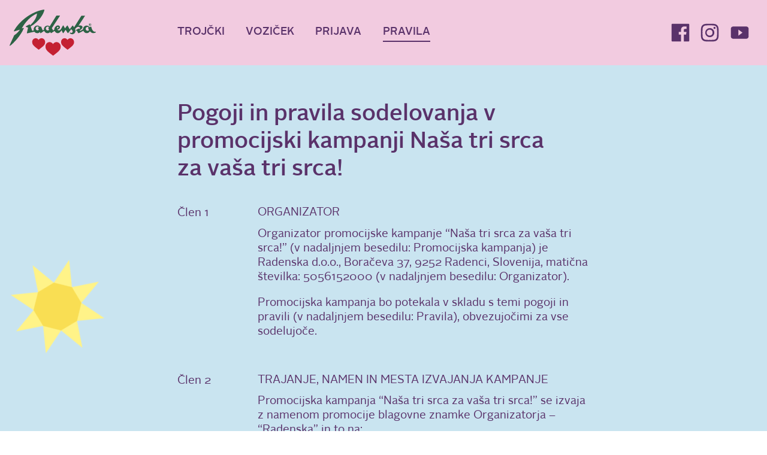

--- FILE ---
content_type: text/html; charset=UTF-8
request_url: https://www.trojcki.si/pravila
body_size: 8283
content:
<!DOCTYPE html>
<html class="no-js chrome webkit webkit bv_13 p_mac debug default lang_si" lang="sl_SI">
    <head>
        <meta charset="utf-8">
        <meta http-equiv="X-UA-Compatible" content="IE=edge,chrome=1">
        <meta name="viewport" content="width=device-width,user-scalable=no,initial-scale=1.0">
        <meta name="mobile-web-app-capable" content="yes">
        <meta name="apple-mobile-web-app-capable" content="yes">
        <meta name="apple-mobile-web-app-title" content="Trojčki">
		<meta name="apple-mobile-web-app-status-bar-style" content="black">
		<meta name="format-detection" content="telephone=no">
		<meta name="SKYPE_TOOLBAR" content="SKYPE_TOOLBAR_PARSER_COMPATIBLE" />
		<title>Naša tri srca za vasa tri srca!</title><link rel="stylesheet" href="/css/style.1587024017.css?v=3">
<link rel="stylesheet" type="text/css" href="/css/style-default.1587024016.css" /><script>
	  (function(i,s,o,g,r,a,m){i['GoogleAnalyticsObject']=r;i[r]=i[r]||function(){
	  (i[r].q=i[r].q||[]).push(arguments)},i[r].l=1*new Date();a=s.createElement(o),
	  m=s.getElementsByTagName(o)[0];a.async=1;a.src=g;m.parentNode.insertBefore(a,m)
	  })(window,document,'script','//www.google-analytics.com/analytics.js','ga');
	  ga('create', 'UA-41252339-6', {'storage': 'none', 'clientId': '1488ead97de28210460f0cf829f6b656'});ga('send', 'pageview', {'anonymizeIp': true}); </script>    </head><body>
		<!--[if lte IE 9]>
		<p class="chromeframe">Upotrebljavate zastarjeli browser.<br>
		Nadogradite svoj <a href="http://browsehappy.com/" target="_blank">browser</a> za pravilan pogled web stranice.</p>
	<![endif]-->

	<div class="masterWrapper"><div class="header wrapper wrapper--fullWidth">
	<a href="/" class="header__logo"><div class="icon logo">
			<div class="pfw">
				<svg>
					<use xlink:href="/images/sprite.103.svg#radenska__logo"></use>
				</svg>
			</div>
		</div></a>
	<div class="header__utils">
		<a href="https://www.facebook.com/radenska3srca/" target="_blank"><div class="icon ">
			<div class="pfw">
				<svg>
					<use xlink:href="/images/sprite.103.svg#facebook"></use>
				</svg>
			</div>
		</div></a>
		<a href="https://www.instagram.com/radenska/" target="_blank"><div class="icon ">
			<div class="pfw">
				<svg>
					<use xlink:href="/images/sprite.103.svg#instagram"></use>
				</svg>
			</div>
		</div></a>
		<a href="https://www.youtube.com/user/trisrca" target="_blank"><div class="icon ">
			<div class="pfw">
				<svg>
					<use xlink:href="/images/sprite.103.svg#youtube"></use>
				</svg>
			</div>
		</div></a>
		<button class="header__trigger">
			<div class="icon open">
			<div class="pfw">
				<svg>
					<use xlink:href="/images/sprite.103.svg#menu"></use>
				</svg>
			</div>
		</div>
			<div class="icon close">
			<div class="pfw">
				<svg>
					<use xlink:href="/images/sprite.103.svg#cross"></use>
				</svg>
			</div>
		</div>
		</button>
	</div>
	
	<nav class="navMain">
		<ul><li>
				<a href="/">Trojčki</a>
			</li><li>
				<a href="/vozicek">Voziček</a>
			</li><li>
				<a href="/prijava">Prijava</a>
			</li><li class="active">
				<a href="/pravila">Pravila</a>
			</li></ul>
	</nav>
	
</div><section class="section wrapper pravila">
	<h1 class="section__title">Pogoji in pravila sodelovanja v promocijski kampanji <strong>Naša tri srca za vaša tri srca!</strong></h1>
	
	<dl class="pravila__clanki"><div class="pravila__clanak">
			<dt>Člen 1</dt>
			<dd><h2>ORGANIZATOR</h2>

<p>Organizator promocijske kampanje “Naša tri srca za vaša tri srca!” (v nadaljnjem besedilu: Promocijska kampanja) je <strong>Radenska d.o.o., Boračeva 37, 9252 Radenci, Slovenija, matična številka: 5056152000</strong> (v nadaljnjem besedilu: Organizator).&nbsp;</p>

<p>Promocijska kampanja bo potekala v skladu s temi pogoji in pravili (v nadaljnjem besedilu: Pravila), obvezujočimi za vse sodelujoče.</p>

</dd>
		</div><div class="pravila__clanak">
			<dt>Člen 2</dt>
			<dd><h2>TRAJANJE, NAMEN IN MESTA IZVAJANJA KAMPANJE</h2>

<p>Promocijska kampanja “Naša tri srca za vaša tri srca!” se izvaja z namenom promocije blagovne znamke Organizatorja – “Radenska” in to na:</p>

<ol>
	<li>spletni strani <a href="https://www.trojcki.si">www.trojcki.si</a></li>
	<li><a href="https://www.facebook.com/radenska3srca/" target="_blank">Facebook strani</a></li>
	<li>v digitalnih in tiskanih medijih</li>
	<li>prodajnih mestih</li>
</ol>

<p>Promocijska kampanja traja od 01. januarja 2022 do 31. decembra 2022 do 23:59 ure in se izvaja na območju Republike Slovenije.</p>

<p>Vse prijave potekajo izključno preko spletne strani <a href="https://www.trojcki.si">www.trojcki.si</a>. Prijav, prejetih po 31. decembru 2022, Organizator ne bo upošteval.</p>

</dd>
		</div><div class="pravila__clanak">
			<dt>Člen 3</dt>
			<dd><h2>PRAVICA DO SODELOVANJA</h2>

<p>Oseba, ki se prijavi k sodelovanju v Promocijski kampanji, se bo v nadaljnjem besedilu imenovala Sodelujoči.</p>

<p>Pravico sodelovanja v Promocijski kampanji imajo vse fizične osebe s prebivališčem v Republiki Sloveniji, ki v obdobju od 01. januarja 2022 do 31. decembra 2022 postanejo starši trojčkov.</p>

<p>Pravico do sodelovanja v Promocijski kampanji imajo tudi nosečnice, ki pričakujejo trojčke, že v času trajanja nosečnosti, pod pogojem, da je predvideni termin poroda znotraj navedenega obdobja trajanja Promocijske kampanje in da imajo medicinsko dokumentacijo, iz katere je jasno razvidno, da pričakujejo trojčke. Navedena medicinska dokumentacija mora biti overjena s strani zdravnika 45 ali manj dni pred predvidenim terminom poroda. Nosečnica ali oseba, ki jo le-ta pooblasti, lahko nagrado prevzame ob predložitvi osebne izkaznice in navedene zdravniške dokumentacije najprej dva tedna pred predvidenim terminom poroda.</p>

<p>Sodelujoči s sodelovanjem v tej Promocijski kampanji sprejemajo ta Pravila.</p>

</dd>
		</div><div class="pravila__clanak">
			<dt>Člen 4</dt>
			<dd><h2>FOND NAGRAD</h2>

<p>Vsak Sodelujoči, ki ima pravico sodelovati v tej Promocijski kampanji in ki bo izpolnil online prijavo za sodelovanje v Promocijski kampanji, objavljeno na spletni strani <a href="https://www.trojcki.si">www.trojcki.si</a>, in je zanj s strani Organizatorja ugotovljeno, da zadovoljuje vse pogoje Promocijske kampanje, bo prejel <strong>voziček Per Perego Triplette Titania v kompletu s 3 avtosedeži Prima Viago SL LUXE</strong>.</p>

<p>Sodelujoči v Promocijski kampanji, ki izpolnjuje pogoje Promocijske kampanje, ne more zahtevati nagrade v večji količini ali pa drugačne nagrade od tiste, ki je s strani Organizatorja navedena v teh Pravilih.</p>

<p>Posamezni Sodelujoči lahko med trajanjem Promocijske kampanje prejme izključno eno nagrado. V primeru, da se za iste trojčke prijavi več Sodelujočih, bo nagrado dobil prvi prijavljeni Sodelujoči, ki izpolni veljavno prijavo.</p>

<p>Sodelujoči nagrade ne morejo zamenjati za denar ali je prenesti na neko drugo osebo.</p>

</dd>
		</div><div class="pravila__clanak">
			<dt>Člen 5</dt>
			<dd><h2>KAKO SODELOVATI V PROMOCIJSKI KAMPANJI</h2>

<p>Za sodelovanje v Promocijski kampanji je potrebno izpolniti online prijavo na spletni strani <a href="https://www.trojcki.si">www.trojcki.si</a>.</p>

<p>Koraki Sodelujočega, ki želi sodelovati v Promocijski kampanji, so naslednji:</p>

<ol>
	<li>Obiskati spletno stran: <a href="https://www.trojcki.si">www.trojcki.si</a>;</li>
	<li>Prijaviti se z izpolnjevanjem online prijave, kar vključuje:
	<ol style="list-style-type:lower-alpha;">
		<li>Vnos osebnih podatkov Sodelujočega, ki so na spletni strani navedeni kot obvezni;</li>
		<li>Potrditev Sodelujočega, da so vneseni podatki točni, pravilni in resnični;</li>
		<li>Potrditev Sodelujočega, da se njegovi osebni podatki in podatki njegovih otrok lahko zbirajo, obdelujejo in uporabljajo s strani Organizatorja izključno za potrebe te Promocijske kampanje;</li>
		<li>Pošiljanje prijave.</li>
	</ol>
	</li>
</ol>

<p>Organizator bo nemudoma pregledal vse prispele prijave, prejete online prijave Sodelujočih pa najkasneje v roku treh delovnih dni.</p>

<p>Organizator si pridržuje pravico, da v kateremkoli trenutku diskvalificira prijavljenega Sodelujočega, če:</p>

<ul>
	<li>Sodelujoči ne spoštuje teh Pravil;</li>
	<li>Sodelujoči ne odgovori na poizvedbo Organizatorja v roku 15. dni od prve poslane elektronske pošte Sodelujočemu;</li>
	<li>S Sodelujočim iz kateregakoli drugega razloga ni mogoče vzpostaviti stika;</li>
	<li>Sodelujoči da na razpolago netočne, lažne ali nepopolne lastne osebne podatke ali osebne podatke svojih otrok ali katerekoli druge podatke;</li>
</ul>

<p>Če se v obdobju trajanja Promocijske kampanje isti Sodelujoči prijavi večkrat, je veljavna le prva vnesena prijava in ostale s tem postanejo neveljavne.</p>

</dd>
		</div><div class="pravila__clanak">
			<dt>Člen 6</dt>
			<dd><h2>PREVERJANJE ZADOVOLJEVANJA POGOJEV PROMOCIJSKE KAMPANJE</h2>

<p>Dokumenti, potrebni za preverjanje, ali Sodelujoči zadovoljuje pogoje te Promocijske kampanje, bodo s strani predstavnika Organizatorja Promocijske kampanje zahtevani po elektronski pošti&nbsp;v treh delovnih dneh po online prijavi.</p>

<p>Načini verifikacije prijave oziroma preverjanja, ali Sodelujoči zadovoljuje pogoje Promocijske kampanje, so sledeči:</p>

<ol style="list-style-type:lower-alpha;">
	<li>za starše trojčkov, rojenih v letu 2022, se bo avtentičnost podatkov o rojstvu otrok ugotavljala z vpogledom v rojstne liste prijavljenih trojčkov, le-te lahko Organizator zahteva na vpogled po elektronski pošti;</li>
</ol>

<p>Le prijave s točnimi in resničnimi podatki in podatki, ki so vneseni v skladu s temi Pravili, se štejejo za pravno veljavne.</p>

</dd>
		</div><div class="pravila__clanak">
			<dt>Člen 7</dt>
			<dd><h2>OBJAVA IMEN PREJEMNIKOV NAGRAD</h2>

<p>Imena Sodelujočih, ki so upravičeni do nagrade Organizatorja (v nadaljnjem besedilu: Prejemnik nagrade) ne bodo javno objavljena na uradnih spletnih straneh, na katerih je Promocijska kampanja uradno objavljena, niti na družabnih omrežjih, temveč bodo le-ti osebno obveščeni o pravici do nagrade s strani Organizatorja.</p>

<p>Osebni podatki vseh Sodelujočih se bodo hranili do 31. decembra 2022. leta, razen če bo Sodelujoči prej zahteval izbris lastnih podatkov ali podatkov o otrocih.</p>

</dd>
		</div><div class="pravila__clanak">
			<dt>Člen 8</dt>
			<dd><h2>VROČITEV IN PREVZEM NAGRADE</h2>

<p>Ko bo Organizator potrdil pravilnost prijave, bo nagrada vročena Prejemniku v skladu z dogovorom predstavnika Organizatorja in Prejemnika nagrade in sicer na sedežu podjetja v Boračevi.</p>

<p>Če Prejemnik nagrade ne pride na dogovorjeno vročitev Nagrade, se bo le-ta vrnila v skladišče Organizatorja, kjer bo Prejemnik nagrade lahko sam prevzel Nagrado v roku enega meseca od dneva neuspešne vročitve nagrade. Po izteku tega roka Nagrada ne bo več dostopna za prevzem in jo zadrži Organizator.</p>

<p>V izjemnih primerih (višja sila, nezmožnost vzpostavitve kontakta s Prejemnikom nagrade in drugi primeri), se lahko Organizator odloči, da bo Nagrado vročil tudi kasneje, o čemer bo Sodelujoči pravočasno obveščen.</p>

</dd>
		</div><div class="pravila__clanak">
			<dt>Člen 9</dt>
			<dd><h2>NAPAČNE IN NEZAKONITE PRIJAVE</h2>

<p>Napačne, nepopolno izpolnjene online prijave ali prijave, v katerih so navedeni netočni podatki, so neveljavne in z njimi ni moč uveljavljati pravice do kakršnekoli Nagrade. Več Sodelujočih z identičnimi osebnimi podatki ali podatki za iste trojčke bo Organizator obravnaval kot enega Sodelujočega in bo le-ta v primeru pravilne prijave imel pravico do le ene nagrade, ki jo bo dobil Sodelujoči, ki se je prvi prijavil z veljavnimi podatki na <a href="https://www.trojcki.si">www.trojcki.si</a>.</p>

</dd>
		</div><div class="pravila__clanak">
			<dt>Člen 10</dt>
			<dd><h2>PUBLICITETA</h2>

<p>Facebook je javni prostor in objava katerekoli vsebine (vključno s fotografijami) lahko predstavlja vdor v zasebnost, tako samih Sodelujočih v Promocijski kampanji, kot tudi tretjih oseb. Če Sodelujoči v Promocijski kampanji objavijo kakršnokoli vsebino/fotografijo na Facebooku in/ali spletnih straneh Organizatorja, se bo štelo, da so le-to objavili prostovoljno in Organizator ne prevzema odgovornosti za vsebino le-teh, niti za zlorabo takšnih vsebin, če jih uporabijo tretje osebe. Organizator opozarja Sodelujoče&nbsp;v Promocijski kampanji, da svojih osebnih podatkov in osebnih podatkov svojih otrok ne objavljajo na javni strani Facebooka, temveč izključno s pomočjo online obrazca na spletni strani <a href="https://www.trojcki.si">www.trojcki.si</a> ali jih posredujejo direktno Organizatorju po elektronski pošti, če le-ta zahteva dokumente v skladu s temi Pravili z namenom&nbsp;preverjanja točnosti podatkov.</p>

<p>Če so Sodelujoči objavili kakršnokoli vsebino na Facebook straneh ali spletnih straneh Organizatorja (vključno s fotografijami, besednimi sporočili, komentarji, kakršnekoli osebne podatke ipd.), se bo domnevalo, da imajo vsa potrebna pooblastila za objavo takšnih vsebin.</p>

<p>Organizator bo za interne potrebe fotografiral prevzem Nagrad. Za potrebe objave&nbsp;fotografij na uradnih spletnih straneh in profilih družabnih omrežjih Organizatorja bo najprej zaprosil za pisno soglasje Sodelujočega za objavo le-teh, ob točni navedbi mesta, kjer bodo te fotografije objavljene. Sodelujoči ima pravico zavrniti pisno soglasje za uporabo fotografij v navedene namene. V takšnem primeru jih Organizator ne bo uporabil.</p>

</dd>
		</div><div class="pravila__clanak">
			<dt>Člen 11</dt>
			<dd><h2>VRSTE IN UPORABA ZBRANIH INFORMACIJ / PODATKOV</h2>

<p>Organizator zbira osebne podatke Sodelujočih in njihovih otrok, na podlagi katerih oceni, ali določeni Sodelujoči izpolnjuje pogoje za dodelitev Nagrade Organizatorja. Ko se Sodelujoči vključi v Promocijsko kampanjo, lahko Organizator zahteva od Sodelujočega, da mu omogoči dostop do naslednjih osebnih podatkov:</p>

<ol>
	<li>Ime in priimek Sodelujočega;</li>
	<li>Naslov elektronske pošte Sodelujočega;</li>
	<li>Telefonska številka Sodelujočega;</li>
	<li>Naslov Sodelujočega (ulica, hišna številka, kraj);</li>
	<li>Ime in priimek vsakega otroka Sodelujočega;</li>
	<li>Davčna številka vsakega otroka Sodelujočega;</li>
	<li>Datum rojstva otrok Sodelujočega oziroma datum, ko so bili trojčki rojeni.</li>
</ol>

<p>Organizator bo navedene osebne podatke uporabil za:</p>

<ol>
	<li>Potrebo preverjanja avtentičnosti rojstva otrok Sodelujočega;</li>
	<li>Kontaktiranje Sodelujočega zaradi dogovora o prevzemu oziroma izročitvi Nagrade;</li>
	<li>Dostavo Nagrade Sodelujočemu.</li>
</ol>

<p>Ob izpolnjevanju online obrazca Sodelujoči v Promocijski kampanji z označitvijo praznega polja podaja svoje izrecno soglasje, da Organizator zbira in obdeluje njegove osebne podatke in osebne podatke njegovih otrok, ki jih je Sodelujoči z izpolnjevanjem online obrazca sam dal na razpolago Organizatorju Promocijske kampanje, in da le-te Organizator lahko uporablja izključno za potrebe te Promocijske kampanje za namene, ki so navedeni v tem členu.</p>

<p>Organizator bo osebne podatke Sodelujočih in njihovih otrok uporabljal izključno za potrebe te Promocijske kampanje za namene, ki so navedeni v tem členu.</p>

<p>Organizator bo ob zbiranju, obdelavi in uporabi osebnih podatkov Sodelujočih upošteval veljavne hrvaške in evropske predpise.</p>

<p>Vse osebne podatke, ki jih Organizator zbira v času trajanje te Promocijske kampanje, bo le-ta hranil do 31. decembra 2022, razen če Sodelujoči sam ne zahteva izbrisa svojih osebnih podatkov in osebnih podatkov svojih otrok pred navedenim rokom.</p>

<p>Sodelujoči lahko v vsakem trenutku odkloni soglasje glede zbiranja in obdelave osebnih podatkov, ki so vežejo nanj ali njegove otroke, pri čemer se zaveda, da lahko takšna zavrnitev privede do nezmožnosti sodelovanja v Promocijski kampanji.</p>

<p></p>

</dd>
		</div><div class="pravila__clanak">
			<dt>Člen 12</dt>
			<dd><h2>PRAVICE SODELUJOČIH, POVEZANE Z OSEBNIMI PODATKI</h2>

<p>Za vsa vprašanja o zbiranju, obdelavi in uporabi osebnih podatkov Sodelujočega se lahko Sodelujoči v Promocijski kampanji po elektronski pošti obrne na <a href="/cdn-cgi/l/email-protection#d5e6a6a7b6b495a7b4b1b0bba6beb4fba6bc"><span class="__cf_email__" data-cfemail="ddeeaeafbebc9dafbcb9b8b3aeb6bcf3aeb4">[email&#160;protected]</span></a> in ima pravico da:</p>

<ol>
	<li>Zahteva dostop do osebnih podatkov, ki jih je Organizator shranil;</li>
	<li>Zahteva dostop do informacij o tem, za kaj se uporabljajo osebni podatki, ki jih je pripravil Organizator;</li>
	<li>Zahteva popravek ali dopolnitev osebnih podatkov, ki jih je Organizator shranil;</li>
	<li>Zahteva izbris osebnih podatkov, ki se nanašajo nanj in ki jih je Organizator shranil; po tej zahtevi je Organizator dolžan to storiti brez nepotrebnega odloga, če so izpolnjeni pogoji iz 17. člena Splošne uredbe o zaščiti podatkov;</li>
	<li>Zahteva zaustavitev obdelave osebnih podatkov, če obstaja sum, da se njegovi podatki ne obdelujejo na opisani način;</li>
	<li>Vloži ugovor na podatke, ki jih je Organizator zbral in ki jih obdeluje.</li>
</ol>

</dd>
		</div><div class="pravila__clanak">
			<dt>Člen 13</dt>
			<dd><h2>OBJAVA OSEBNIH INFORMACIJ/PODATKOV</h2>

<p>Organizator zbranih osebnih podatkov ne bo delil z drugimi osebami, razen s povezanimi družbami, preko katerih Organizator nudi določene usluge v okviru te Promocijske kampanje. Tretja stranka izvaja v imenu Organizatorja in na njen račun določene aktivnosti, kot so pošiljanje in distribucija administrativnih in promocijskih sporočil po elektronski pošti in organizacija vročitve Nagrade.</p>

<p>Organizator ne odgovarja za razkritje zbranih osebnih podatkov kadar ga k temu obvezuje zakon ali sodni nalog.</p>

</dd>
		</div><div class="pravila__clanak">
			<dt>Člen 14</dt>
			<dd><h2>DOPOLNITVE IN POPRAVKI INFORMACIJ/PODATKOV</h2>

<p>Sodelujoči je pooblaščen, da spremeni katerikoli osebni podatek z elektronsko pošto, ki jo pošlje na naslov <a href="/cdn-cgi/l/email-protection#576424253436172536333239243c3679243e"><span class="__cf_email__" data-cfemail="83b0f0f1e0e2c3f1e2e7e6edf0e8e2adf0ea">[email&#160;protected]</span></a>, v njej pa je dolžan navesti ime in priimek, naslov in naslov elektronske pošte ter informacije, ki jih želi dopolniti ali popraviti.</p>

</dd>
		</div><div class="pravila__clanak">
			<dt>Člen 15</dt>
			<dd><h2>ZAŠČITA PODATKOV</h2>

<p>Organizator sprejme tehnične in organizacijske varnostne ukrepe za omogočanje učinkovite uporabe načela zaščite podatkov, kot je zmanjšanje količine podatkov in vključitev varnostnih ukrepov v njihovo obdelavo ter za zaščito osebnih podatkov pred naključnim ali nezakonitim uničenjem, izgubo ali spremembo ter pred nepooblaščenim razkritjem ali dostopom. Organizator s tehničnimi in organizacijskimi ukrepi zagotovi, da so z integriranim načinom obdelani samo osebni podatki, ki so nujni za vsak posamezen namen obdelave. Ta obveza se nanaša na količino zbranih osebnih podatkov, obseg njihove obdelave, obdobje shranjevanja in njihovo dostopnost. Opredeljeno bolj natančno, s temi ukrepi se zagotovi, da osebni podatki niso samodejni, brez intervencije posameznikov in da niso dostopni neomejenemu številu posameznikov.&nbsp;Sodelujoči je seznanjen z dejstvom, da niti en prenos podatkov po internetu ali drugem brezžičnem omrežju ne more biti 100% varen. Čeprav Organizator izvaja komercialno razumne varnostne ukrepe za zaščito podatkov, pa ne more jamčiti zaščite katerekoli informacije, prenesene na spletno stran www.trojcki.si&nbsp;ali iz nje ter ni odgovoren za dejanja katerekoli tretje osebe, ki te informacije prejme.</p>

</dd>
		</div><div class="pravila__clanak">
			<dt>Člen 16</dt>
			<dd><h2>SLEDENJE PODATKOM</h2>

<p>Če Sodelujoči to dovoli, je Organizator pooblaščen, da na računalnik Sodelujočega shrani »piškotke«, ki vsebujejo informacije o Sodelujočem, in ki se uporabljajo zaradi prihranka pri času za uporabnika med uporabo spletne strani <a href="https://www.trojcki.si">www.trojcki.si</a>&nbsp;ter zaradi sledenja in usmerjanja uporabnikovih interesov s ciljem zagotavljanja prilagojenih uslug. Če bo obdelavo podatkov izvajala druga fizična ali pravna oseba v imenu Organizatorja, bo Organizator uporabljal le usluge izvajalcev obdelave podatkov, ki lahko v zadovoljivi meri jamčijo za izvajanje ustreznih tehničnih in organizacijskih varnostnih ukrepov na način, da obdelava poteka v skladu za zahtevami iz Splošne uredbe o zaščiti podatkov in da se z njo zagotavlja varstvo pravic Sodelujočega. Organizator uporablja storitve tretjih oseb za oglaševanje. Kot del teh storitev lahko tretje osebe naložijo ločene »piškotke« na računalnik Sodelujočega, nad katerimi Organizator nima nadzora oziroma do njih nima dostopa. Sodelujoči lahko uredi postavke brskalnika, da »piškotke« zavrne, pri čemer se lahko zgodi, da deli spletne strani www.trojcki.si mogoče ne bodo pravilno delovali.&nbsp;Organizator ob zagotavljanju pravic Sodelujočega lahko uporablja tudi druge standardne tehnologije za spremljanje uporabe spletnih strani in promocijskih akcij in lahko dovoli tretjim osebam uporabo te metode v njegovem imenu.</p>

</dd>
		</div><div class="pravila__clanak">
			<dt>Člen 17</dt>
			<dd><h2>ZAUPNOST PODATKOV TRETJIH SPLETNIH STRANI</h2>

<p>Ta pravila in pogoji uporabe se nanašajo izključno na uporabo in objavljanje informacij, ki jih Organizator zbira o Sodelujočih na spletni strani <a href="https://www.trojcki.si">www.trojcki.si</a>. Ostale spletne strani, do katerih se lahko dostopa preko omenjene spletne strani, imajo svoje izjave o zaupnosti in zbiranju podatkov in načinih njihove uporabe in objav na njih. Organizator ni odgovoren za načine in pogoje dela tretjih strank.</p>

</dd>
		</div><div class="pravila__clanak">
			<dt>Člen 18</dt>
			<dd><h2>PLAČILO</h2>

<p>Sodelujoči v Promocijski kampanji ni dolžan plačati nobenih direktnih ali indirektnih stroškov, razen stroškov poti do dogovorjenega mesta na območju Mesta Zagreb, kjer bo prevzel nagrado.</p>

</dd>
		</div><div class="pravila__clanak">
			<dt>Člen 19</dt>
			<dd><h2>V PRIMERU SPORA</h2>

<p>V primeru spora med Organizatorjem in Sodelujočim v kampanji, se spor poskuša rešiti po mirni poti. Če to ne bo mogoče, se bosta sprti stranki obrnili na stvarno pristojno sodišče v <strong>Murski Soboti</strong>.</p>

</dd>
		</div><div class="pravila__clanak">
			<dt>Člen 20</dt>
			<dd><h2>MOŽNOST PREKINITVE PROMOCIJSKE KAMPANJE</h2>

<p>Organizator si zadržuje pravico do prekinitve Promocijske kampanje v primeru nastanka okoliščin, za katere Organizator ni odgovoren, oziroma ki jih ni mogel preprečiti, odpraviti ali se jim izogniti. V tem primeru je Organizator oproščen vseh obveznosti do Sodelujočega.</p>

<p>Organizator ne prevzame nobene odgovornosti zaradi tehničnih težav ali napak pri vnosu podatkov in drugih razlogov, ki niso odvisni od Organizatorja.</p>

<p>Sodelujoči v Promocijski kampanji sprejema vse pravice in obveznosti iz teh Pravil.</p>

</dd>
		</div><div class="pravila__clanak">
			<dt>Člen 21</dt>
			<dd><h2>SPREMEMBE PRAVIL</h2>

<p>Organizator si pridržuje pravico do sprememb Pravil Promocijske kampanje, o čemer bodo vsi Sodelujoči pravočasno obveščeni z objavo spremenjenih Pravil na spletni strani <a href="https://www.trojcki.si">www.trojcki.si</a>.</p>

</dd>
		</div><div class="pravila__clanak">
			<dt>Člen 22</dt>
			<dd><h2>URADNA PRAVILA PROMOCIJSKE KAMPANJE</h2>

<p>Uradna pravila te promocijske kampanje bodo dostopna na spletni strani <a href="https://www.trojcki.si">www.trojcki.si.</a></p>
</dd>
		</div></dl>
	
</section><div class="animated animated--sunce"><div class="icon ">
			<div class="pfw">
				<svg>
					<use xlink:href="/images/sprite.103.svg#sunce"></use>
				</svg>
			</div>
		</div></div><div class="animated animated--oblak animated--oblak1"><img src="/images/oblak_1.svg"></div><div class="animated animated--oblak animated--oblak2"><img src="/images/oblak_2.svg"></div><div class="animated animated--oblak animated--oblak3"><img src="/images/oblak_3.svg"></div><div class="animated animated--balon animate"><img src="/images/balon.svg"></div><div class="footer wrapper wrapper--noPad wrapper--fullWidth">
<div class="footer__partners">
		<a href="https://www.babycenter.si/" target="_blank"><img src="/images/baby-center.png" alt="Baby Center"></a>
		<a href="http://www.pegperego.si/" target="_blank"><img src="/images/peg-perego.png" alt="Peg Perego"></a>
		<h3>Partnerji projekta</h3>
	</div><div class="footer__bg">
			<div class="pfw">
				<div class="footer__bgElement footer__bgElement--oblak footer__bgElement--oblak1"><img src="/images/oblak_footer1.svg"></div>
				<div class="footer__bgElement footer__bgElement--oblak footer__bgElement--oblak2"><img src="/images/oblak_footer2.svg"></div>
				<div class="footer__bgElement footer__bgElement--hrib footer__bgElement--hrib1"><img src="/images/hrib1.svg"></div>
				<div class="footer__bgElement footer__bgElement--hrib footer__bgElement--hrib2"><img src="/images/hrib2.svg"></div>
				<div class="footer__bgElement footer__bgElement--hrib footer__bgElement--hrib3"><img src="/images/hrib3.svg"></div>
				<div class="footer__bgElement footer__bgElement--drevo footer__bgElement--drevo1"><img src="/images/drevo1.svg"></div>
				<div class="footer__bgElement footer__bgElement--drevo footer__bgElement--drevo2"><img src="/images/drevo2.svg"></div>
				
				
				<div class="footer__element footer__element--oblakDez">
					<img src="/images/oblak_footer3.svg">
					<div class="kapljice">
						<div class="kapljica"><img src="/images/kapljica.svg"></div>
						<div class="kapljica"><img src="/images/kapljica.svg"></div>
						<div class="kapljica"><img src="/images/kapljica.svg"></div>
						<div class="kapljica"><img src="/images/kapljica.svg"></div>
						<div class="kapljica"><img src="/images/kapljica.svg"></div>
						<div class="kapljica"><img src="/images/kapljica.svg"></div>
					</div>
					<div class="footer__element footer__element--gljiva"><img src="/images/gljiva.svg"></div>
				</div></div>
		</div></div></div>		<script data-cfasync="false" src="/cdn-cgi/scripts/5c5dd728/cloudflare-static/email-decode.min.js"></script><script src="//ajax.googleapis.com/ajax/libs/jquery/3.1.1/jquery.min.js"></script>
		<script>window.jQuery || document.write('<script src="/js/jQuery/jquery-3.1.1.min.js">\x3C/script>')</script>
       
			   
 	    <script src="/js/main.121.js"></script>
		<script type="text/javascript" src="/js/animations.121.js"></script>    </body>
</html>

--- FILE ---
content_type: text/css; charset: UTF-8;charset=UTF-8
request_url: https://www.trojcki.si/css/style.1587024017.css?v=3
body_size: 6170
content:
article,aside,details,figcaption,figure,footer,header,hgroup,main,nav,section,summary{display:block}audio,canvas,video{display:inline-block;*display:inline;*zoom:1}audio:not([controls]){display:none;height:0}[hidden]{display:none}html{font-size:100%;-ms-text-size-adjust:100%;-webkit-text-size-adjust:100%;}html,button,input,select,textarea{font-family:sans-serif}body{margin:0}a:focus{outline:0}a:active,a:hover{outline:0}h1{font-size:2em;margin:0.67em 0}h2{font-size:1.5em;margin:0.83em 0}h3{font-size:1.17em;margin:1em 0}h4{font-size:1em;margin:1.33em 0}h5{font-size:0.83em;margin:1.67em 0}h6{font-size:0.67em;margin:2.33em 0}abbr[title]{border-bottom:1px dotted}b,strong{font-weight:bold}blockquote{margin:1em 40px}dfn{font-style:italic}hr{-moz-box-sizing:content-box;box-sizing:content-box;height:0}mark{background:#ff0;color:#000}p,pre{margin:1em 0}code,kbd,pre,samp{font-family:monospace, serif;_font-family:'courier new', monospace;font-size:1em}pre{white-space:pre;white-space:pre-wrap;word-wrap:break-word}q{quotes:none}q:before,q:after{content:'';content:none}small{font-size:80%}sub,sup{font-size:75%;line-height:0;position:relative;vertical-align:baseline}sup{top:-0.5em}sub{bottom:-0.25em}dl,menu,ol,ul{margin:1em 0}dd{margin:0 0 0 40px}menu,ol,ul{padding:0 0 0 40px}nav ul,nav ol{list-style:none;list-style-image:none}img{border:0;-ms-interpolation-mode:bicubic;}svg:not(:root){overflow:hidden}figure{margin:0}form{margin:0}fieldset{border:1px solid #c0c0c0;margin:0 2px;padding:0.35em 0.625em 0.75em}legend{border:0;padding:0;white-space:normal;*margin-left:-7px;}button,input,select,textarea{font-size:100%;margin:0;vertical-align:baseline;*vertical-align:middle;}button,input{line-height:normal}button,select{text-transform:none}button,html input[type="button"],input[type="reset"],input[type="submit"]{-webkit-appearance:button;cursor:pointer;*overflow:visible;}button[disabled],html input[disabled]{cursor:default}input[type="checkbox"],input[type="radio"]{box-sizing:border-box;padding:0;*height:13px;*width:13px;}input[type="search"]{-webkit-appearance:textfield;-moz-box-sizing:content-box;-webkit-box-sizing:content-box;box-sizing:content-box}input[type="search"]::-webkit-search-cancel-button,input[type="search"]::-webkit-search-decoration{-webkit-appearance:none}button::-moz-focus-inner,input::-moz-focus-inner{border:0;padding:0}textarea{overflow:auto;vertical-align:top;}table{border-collapse:collapse;border-spacing:0}html{box-sizing:border-box}*,*:before,*:after{box-sizing:inherit}@font-face{font-family:'alright_sans-regular';src:url('fonts/alrightsans-regular-v3-webfont.woff2') format('woff2'), url('fonts/alrightsans-regular-v3-webfont.woff') format('woff');font-weight:normal;font-style:normal;}@font-face{font-family:'alright_sans-bold';src:url('fonts/alrightsans-medium-v3-webfont.woff2') format('woff2'), url('fonts/alrightsans-medium-v3-webfont.woff') format('woff');font-weight:normal;font-style:normal;}::-moz-selection{background:#5a326a;color:#fff;text-shadow:none}::selection{background:#5a326a;color:#fff;text-shadow:none}.chromeframe{position:fixed;top:5%;left:5%;width:90%;height:90%;padding:5em 3em;z-index:9999;background:rgba(255, 255, 255, 0.98);color:#5a326a;font-size:2em;text-align:center}.chromeframe a{color:black;text-decoration:underline}html{overflow-y:scroll;font-size:100%;-webkit-text-size-adjust:100%;-ms-text-size-adjust:100%;-webkit-font-smoothing:antialiased;-moz-osx-font-smoothing:grayscale;background:#c9e4f0;background:-moz-linear-gradient(top, #c9e4f0 0%, #c9e4f0 74%, #f2faff 100%);background:-webkit-linear-gradient(top, #c9e4f0 0%, #c9e4f0 74%, #f2faff 100%);background:linear-gradient(to bottom, #c9e4f0 0%, #c9e4f0 74%, #f2faff 100%);filter:progid:DXImageTransform.Microsoft.gradient(startColorstr='#c9e4f0', endColorstr='#f2faff',GradientType=0);}body{margin:0;padding:7em 0 0 0;font-size:1em;font-family:"alright_sans-regular", sans-serif;line-height:1.25;color:#5a326a}.default body{padding:9em 0 0 0}h1,h2,h3,p,ul,ol,table{margin-top:0}h1,h2,h3{line-height:1.2;font-weight:normal}a{text-decoration:none;color:inherit}img{max-width:100%}b,strong{font-weight:normal}pre{padding:1em;margin:0.3em;background-color:#ccc;font-size:0.7em;border:3px solid #999;border-radius:1em}textarea:focus,input:focus{outline:0}.icon{display:block;position:relative;pointer-events:none}.icon:before{display:block;content:"";width:100%;padding-top:100%}.icon > .pfw{position:absolute;top:0;left:0;right:0;bottom:0}.icon svg{width:100%;height:100%;fill:currentColor}.icon.logo{position:relative}.icon.logo:before{display:block;content:"";width:100%;padding-top:53.4653465347%}.icon.logo > .pfw{position:absolute;top:0;left:0;right:0;bottom:0}.icon.balon{position:relative}.icon.balon:before{display:block;content:"";width:100%;padding-top:143.3155080214%}.icon.balon > .pfw{position:absolute;top:0;left:0;right:0;bottom:0}.masterWrapper{max-width:100%;overflow:hidden;position:relative}.wrapper{width:100%;padding:1.5rem;margin-bottom:0}@media (min-width:48em){.wrapper{max-width:43rem;margin-left:auto;margin-right:auto}}@media (min-width:48em){.wrapper{padding-left:0;padding-right:0;margin-bottom:0}}.wrapper--fullWidth{width:100%;padding:1.5rem}@media (min-width:48em){.wrapper--fullWidth{max-width:none;padding:1.5rem}.wrapper--fullWidth .wrapper__inner{max-width:43rem;margin-left:auto;margin-right:auto}}@media (min-width: 45rem){.wrapper--fullWidth .wrapper__inner{padding:0}}.wrapper--breakOut{margin-left:calc(50% - 50vw);margin-right:calc(50% - 50vw)}.wrapper--noPad{padding:0}@media (min-width:48em){.wrapper--noPad .wrapper__inner{padding:0}}@media (min-width:30.0625em){.wrapper--grid{padding:1.5rem}}@media (min-width: 43rem){.wrapper--grid{padding:1rem;max-width:47rem}}.section{position:relative;z-index:30}.section__title{margin:0;padding:0;color:#5a326a;font-family:"alright_sans-bold", sans-serif;font-size:3.5em;line-height:1}.section__text{font-size:1.2em}.section__text p{margin:0;padding:0}.section__text p:not(:last-child){margin-bottom:1em}.animated--sunce{width:6em;height:6em;position:fixed;top:6em;right:0.5em;z-index:10}.animated--sunce .icon{-webkit-animation-name:sunce;animation-name:sunce;-webkit-animation-iteration-count:infinite;animation-iteration-count:infinite;-webkit-animation-timing-function:linear;animation-timing-function:linear;-webkit-animation-duration:50s;animation-duration:50s}@media (min-width:48em){.animated--sunce{right:auto;left:1em;top:60%}}@media (min-width:75em){.animated--sunce{width:10em;height:10em}}.animated--balon{position:relative;width:14em;z-index:15;margin:1em 0 1em 1em}.animated--balon img{-webkit-animation-name:balon;animation-name:balon;-webkit-animation-iteration-count:infinite;animation-iteration-count:infinite;-webkit-animation-timing-function:linear;animation-timing-function:linear;-webkit-animation-duration:20s;animation-duration:20s}@media (min-width:62em){.animated--balon{width:14em;height:20em;position:absolute;top:50em;left:-4em;z-index:25}.animated--balon.paused img{-webkit-animation-play-state:paused;animation-play-state:paused}}@media (min-width:75em){.animated--balon{left:1%;top:40em;width:20em;height:29em}}@media (min-width: 90rem){.animated--balon{left:10%}}@media (min-width: 150rem){.animated--balon{width:30em}}.animated--oblak{position:absolute;z-index:15}.animated--oblak.animate{-webkit-animation-name:oblakiM;animation-name:oblakiM;-webkit-animation-iteration-count:infinite;animation-iteration-count:infinite;-webkit-animation-timing-function:linear;animation-timing-function:linear}@media (min-width:48em){.animated--oblak.animate{-webkit-animation-name:oblaki;animation-name:oblaki}}.animated--oblak1{width:16em;-webkit-animation-duration:80s;animation-duration:80s}.animated--oblak2{width:20em;-webkit-animation-duration:90s;animation-duration:90s}.animated--oblak3{width:20em;-webkit-animation-duration:100s;animation-duration:100s}.bWrap .b:not(:last-child){margin-bottom:0.5em}.b{display:inline-block;padding:0.6em 1.5em 0.45em 1.5em;border:2px solid #5a326a;background-color:#5a326a;color:#fff;font-family:"alright_sans-bold", sans-serif;text-transform:uppercase;text-align:center;line-height:1;font-size:1.1rem;font-family:"alright_sans-regular", sans-serif;-webkit-transition:color 0.2s, background-color 0.2s;transition:color 0.2s, background-color 0.2s}.b:hover{background-color:#77428d;border-color:#77428d}@media (min-width:62em){.b{font-size:1.2rem}}.b--ghost{color:#5a326a;border-color:currentColor;background-color:transparent}.b--ghost:hover{background-color:#77428d;border-color:#77428d;color:#fff}.b--fixedWidth{width:14em}.error404__image{padding-right:1%;text-align:right}.error404__image img{display:inline-block;max-width:20em}@media (min-width:48em){.error404__image{padding-right:5%}}@media (min-width:62em){.error404__image{padding-right:15%}}.error404__title{font-size:4em;font-family:"alright_sans-bold", sans-serif}@media (min-width:48em){.error404__title{font-size:7em}}.error404__notice{width:90%;position:absolute;top:1em;left:50%;padding:1em;margin-top:1em;-webkit-transform:translateX(-50%);transform:translateX(-50%);background-color:rgba(201, 228, 240, 0.5);text-align:center;font-size:1rem}@media (min-width:30.0625em){.error404__notice{width:60%;max-width:30em}}@media (min-width:48em){.error404__notice{top:10%;background-color:transparent}}.header{position:fixed;top:0;left:0;width:100%;z-index:500;padding:1em;display:-webkit-flex;display:-ms-flex;display:flex;-webkit-justify-content:space-between;-ms-justify-content:space-between;justify-content:space-between;-webkit-flex-wrap:wrap;-ms-flex-wrap:wrap;flex-wrap:wrap;background-color:#f2cbe0;color:#5a326a}@media (min-width:62em){.header{-webkit-align-items:center;-ms-align-items:center;align-items:center}}.header__logo{width:6em}@media (min-width:62em){.header__logo{-webkit-order:1;-ms-order:1;order:1}}@media (min-width:62em){.header__logo{width:9em}.msie.bv_11 .header__logo{-webkit-flex:1 0 auto;-ms-flex:1 0 auto;flex:1 0 auto}.msie.bv_11 .header__logo .icon{width:9em}}.header__utils{display:-webkit-flex;display:-ms-flex;display:flex;-webkit-align-items:center;-ms-align-items:center;align-items:center}.header__utils a{display:block;width:2em;height:2em;padding:0.22em;margin-right:0.6em}@media (min-width:62em){.header__utils{-webkit-order:3;-ms-order:3;order:3}}@media (min-width:75em){.header__utils a{width:2.5em;height:2.5em}}.header__trigger{display:block;padding:0;width:2.5em;margin-left:1em;background-color:transparent;border:0;color:#5a326a}.header__trigger .close{display:none}.header__trigger.active .open{display:none}.header__trigger.active .close{display:block}@media (min-width:62em){.header__trigger{display:none}}.navMain{width:100%;margin-top:1em;margin-bottom:2em;text-transform:uppercase;font-family:"alright_sans-bold", sans-serif;color:#5a326a;display:none}.navMain ul{list-style:none;padding:0;margin:0 auto;max-width:13em;font-size:1.1em}.navMain ul li:not(:last-child){border-bottom:1px solid #fff}.navMain ul li.active a{color:#fff}.navMain a{display:block;padding:0.7em 0;text-align:center}.navMain.active{display:block}@media (min-width:62em){.navMain{display:block;margin:0;width:auto;-webkit-order:2;-ms-order:2;order:2;-webkit-flex:1 0 auto;-ms-flex:1 0 auto;flex:1 0 auto;position:absolute;left:50%;top:50%;-webkit-transform:translate(-50%, -50%);transform:translate(-50%, -50%);width:43rem}.navMain ul{max-width:none;text-align:center}.navMain ul li{display:inline-block;padding:0 2em 0 0}.navMain ul li:not(:last-child){border-bottom:0}.navMain ul li.active a{color:#5a326a;border-bottom:2px solid #5a326a}.navMain ul li:hover{color:#fff}.navMain ul li:hover a{border-bottom:2px solid #fff}.navMain a{padding:0.2em 0}}@media (min-width:75em){.navMain ul{text-align:left}}.footer{position:relative;z-index:20;overflow:hidden;margin-top:-6em}@media (min-width: 37rem){.footer{margin-top:-8em}}@media (min-width:48em){.footer{margin-top:-4em}}.footer.e404{height:60vw;background-color:transparent;background-repeat:no-repeat;background-position:left bottom;background-image:url("/images/footer_background_404.png");background-size:400%}@media (min-width: 37rem){.footer.e404{background-size:300%}}@media (min-width: 43rem){.footer.e404{height:80vw;background-size:140%}}@media (min-width:48em){.footer.e404{height:30vw;background-size:100%}}.footer__bg{position:relative;width:300%}.footer__bg:before{display:block;content:"";width:100%;padding-top:57.6388888889%}.footer__bg > .pfw{position:absolute;top:0;left:0;right:0;bottom:0}.footer__bg img{display:block}@media (min-width:30.0625em){.footer__bg{width:200%}}@media (min-width: 37rem){.footer__bg{width:170%}}@media (min-width:48em){.footer__bg{width:120%}}@media (min-width:62em){.footer__bg{width:100%}}.footer__bgElement{position:absolute;width:10em}.footer__bgElement--hrib{width:100%;left:0}.footer__bgElement--hrib1{z-index:100;bottom:0;left:0;width:100%}.footer__bgElement--hrib2{z-index:95;bottom:10%;left:0;width:100%}.footer__bgElement--hrib3{z-index:90;bottom:15%;left:0;width:100%}.footer__bgElement--oblak{-webkit-animation-name:oblakiFooter;animation-name:oblakiFooter;-webkit-animation-iteration-count:infinite;animation-iteration-count:infinite;-webkit-animation-timing-function:linear;animation-timing-function:linear;-webkit-animation-duration:24s;animation-duration:24s}.footer__bgElement--oblak1{z-index:85;bottom:20%;left:-10%;width:120%;-webkit-animation-delay:-11s;animation-delay:-11s}.footer__bgElement--oblak2{z-index:80;bottom:36%;width:59%;right:-6%}.footer__bgElement--drevo{width:3.5em;z-index:110}@media (min-width:62em){.footer__bgElement--drevo{width:5em}}.footer__bgElement--drevo1{left:4%;bottom:40%}@media (min-width:30.0625em){.footer__bgElement--drevo1{left:7%}}@media (min-width:62em){.footer__bgElement--drevo1{left:auto;right:21%}}@media (min-width:75em){.footer__bgElement--drevo1{left:auto;right:11%;bottom:45%}}.footer__bgElement--drevo2{left:20%;bottom:28%}@media (min-width:30.0625em){.footer__bgElement--drevo2{left:30%}}@media (min-width:48em){.footer__bgElement--drevo2{left:20%}}@media (min-width:62em){.footer__bgElement--drevo2{left:auto;right:53%;bottom:52%}}@media (min-width:62em){.footer__bgElement--drevo2{left:auto;right:2%;bottom:39%}}.footer__element--gljiva{display:none}@media (min-width:48em){.footer__element--gljiva{display:block;width:5em;position:absolute;left:45%;bottom:-150%;z-index:-1;opacity:0;-webkit-transform:scale(0.01);transform:scale(0.01);-webkit-transition:opacity 0.2s, transform 0.2s;transition:opacity 0.2s, transform 0.2s;-webkit-transform-origin:center bottom;transform-origin:center bottom}.footer__element--gljiva.grow{opacity:1;-webkit-transform:scale(1);transform:scale(1)}}@media (min-width:75em){.footer__element--gljiva{width:7em}}@media (min-width: 150rem){.footer__element--gljiva{width:8em}}.footer__element--oblakDez{position:absolute;width:13em;left:55%;bottom:65%;z-index:120;-webkit-transform:translateX(300%);transform:translateX(300%);opacity:0;transition:transform 4s, opacity 1s;transition:transform 4s, opacity 1s}.footer__element--oblakDez img{position:relative;z-index:2}.footer__element--oblakDez.letItRain{-webkit-transform:translateX(0);transform:translateX(0);opacity:1}.footer__element--oblakDez .kapljice{position:absolute;width:100%;left:30%;top:20%;z-index:1}.footer__element--oblakDez .kapljice .kapljica:nth-child(1),.footer__element--oblakDez .kapljice .kapljica:nth-child(2),.footer__element--oblakDez .kapljice .kapljica:nth-child(3){top:0;left:0}.footer__element--oblakDez .kapljice .kapljica:nth-child(4),.footer__element--oblakDez .kapljice .kapljica:nth-child(5),.footer__element--oblakDez .kapljice .kapljica:nth-child(6){top:0.5em;left:2em}.footer__element--oblakDez .kapljice .kapljica:nth-child(2){animation-delay:0.3s}.footer__element--oblakDez .kapljice .kapljica:nth-child(3){animation-delay:0.6s}.footer__element--oblakDez .kapljice .kapljica:nth-child(4){animation-delay:0.5s}.footer__element--oblakDez .kapljice .kapljica:nth-child(5){animation-delay:0.8s}.footer__element--oblakDez .kapljica{width:0.7em;position:absolute;-webkit-animation-name:kapljica;animation-name:kapljica;-webkit-animation-iteration-count:infinite;animation-iteration-count:infinite;-webkit-animation-timing-function:ease-in;animation-timing-function:ease-in;-webkit-animation-duration:1s;animation-duration:1s}@media (min-width:62em){.footer__element--oblakDez{left:45%;bottom:68%}}@media (min-width:75em){.footer__element--oblakDez{width:18em;left:55%;bottom:64%}.footer__element--oblakDez .kapljica{width:0.9em}}@media (min-width: 150rem){.footer__element--oblakDez{width:20em;left:57%;bottom:60%}.footer__element--oblakDez .kapljica{width:1.1em}}.footer__bgElement--balon{display:none}@media (min-width:62em){.footer__bgElement--balon{display:block;position:absolute;left:15%;bottom:10%;width:16em;z-index:110}.footer__bgElement--balon img{-webkit-animation-name:balon;animation-name:balon;-webkit-animation-iteration-count:infinite;animation-iteration-count:infinite;-webkit-animation-timing-function:linear;animation-timing-function:linear;-webkit-animation-duration:20s;animation-duration:20s}}@media (min-width:75em){.footer__bgElement--balon{width:20em}}@media (min-width: 90rem){.footer__bgElement--balon{width:24em}}@media (min-width: 150rem){.footer__bgElement--balon{width:30em}}.footer__partners{position:absolute;left:50%;bottom:1em;width:100%;z-index:200;-webkit-transform:translateX(-50%);transform:translateX(-50%);text-transform:uppercase;text-align:center}.footer__partners h3{text-align:center;font-size:1em}.footer__partners a{display:block;width:6em;margin:1em auto}@media (min-width:62em){.footer__partners{width:auto;left:auto;right:3em;bottom:3em;-webkit-transform:translateX(0);transform:translateX(0)}.footer__partners a{width:8em;margin:2em auto}}.media-debug{position:fixed;bottom:0;left:0;padding:0.1em 0.3em;z-index:2000;font-size:0.6em;color:#000;background-color:yellow}@media (max-width:47.9375em){.media-debug > div:after{content:"mobile"}}@media (min-width:30.0625em){.media-debug > div:after{content:"medium"}}@media (min-width:48em){.media-debug > div:after{content:"tablet"}}@media (min-width:62em){.media-debug > div:after{content:"desktop"}}@media (min-width:75em){.media-debug > div:after{content:"wide"}}.lockWarning{width:16px;height:100%;position:fixed;right:0;top:0;z-index:500;background-color:#f00;font-size:10px;color:#000}.lockWarning:hover{padding:1em;width:200px}/*# sourceMappingURL=data:application/json,%7B%22version%22%3A3%2C%22sources%22%3A%5B%22(stdin)%22%2C%22_normalize.scss%22%2C%22_fonts.scss%22%2C%22.%5C%2F_util.scss%22%2C%22modules%5C%2F_wrappers.scss%22%2C%22modules%5C%2F_sitewide.scss%22%2C%22modules%5C%2F_widgets.scss%22%5D%2C%22names%22%3A%5B%5D%2C%22mappings%22%3A%22AAAD%2CAAAA%2CAAAA%2CACUC%2CAAAA%2CsFAAA%2CaAAA%2CAAAA%2CCDVD%2CAC6BC%2CAAAA%2CmBAAA%2C4CAAA%2CAAAA%2CCD7BD%2CAC0CC%2CAAAA%2CsBAAA%2CqBAAA%2CAAAA%2CCD1CD%2CACoDC%2CAAAA%2CSAAA%2CYAAA%2CAAAA%2CCDpDD%2CAAAA%2CACmEC%2CAAAA%2CKAAA%2CuEAAA%2CAAAA%2CCDnED%2CAC8EC%2CAAAA%2CkCAAA%2CsBAAA%2CAAAA%2CCD9ED%2CAC0FC%2CAAAA%2CKAAA%2CQAAA%2CAAAA%2CCD1FD%2CAAAA%2CACsGC%2CAAAA%2CQAAA%2CSAAA%2CAAAA%2CCDtGD%2CAC8GC%2CAAAA%2CiBAAA%2CSAAA%2CAAAA%2CCD9GD%2CAAAA%2CAC6HC%2CAAAA%2CGAAA%2C6BAAA%2CAAAA%2CCAKA%2CAAAA%2CGAAA%2C%2BBAAA%2CAAAA%2CCAKA%2CAAAA%2CGAAA%2C6BAAA%2CAAAA%2CCAKA%2CAAAA%2CGAAA%2C6BAAA%2CAAAA%2CCAKA%2CAAAA%2CGAAA%2CgCAAA%2CAAAA%2CCAKA%2CAAAA%2CGAAA%2CgCAAA%2CAAAA%2CCDtJD%2CAC%2BJC%2CAAAA%2CYAAA%2CwBAAA%2CAAAA%2CCD%5C%2FJD%2CACuKC%2CAAAA%2CSAAA%2CgBAAA%2CAAAA%2CCAKA%2CAAAA%2CWAAA%2CeAAA%2CAAAA%2CCD5KD%2CACoLC%2CAAAA%2CIAAA%2CiBAAA%2CAAAA%2CCDpLD%2CAC6LC%2CAAAA%2CGAAA%2C2DAAA%2CAAAA%2CCD7LD%2CACuMC%2CAAAA%2CKAAA%2C0BAAA%2CAAAA%2CCDvMD%2CACgNC%2CAAAA%2CMAAA%2CYAAA%2CAAAA%2CCDhND%2CACyNC%2CAAAA%2CkBAAA%2CgFAAA%2CAAAA%2CCDzND%2CACsOC%2CAAAA%2CIAAA%2CyDAAA%2CAAAA%2CCDtOD%2CACgPC%2CAAAA%2CEAAA%2CWAAA%2CAAAA%2CCDhPD%2CACwPC%2CAAAA%2CiBAAA%2CuBAAA%2CAAAA%2CCDxPD%2CACkQC%2CAAAA%2CMAAA%2CaAAA%2CAAAA%2CCDlQD%2CAC0QC%2CAAAA%2CQAAA%2CqEAAA%2CAAAA%2CCAQA%2CAAAA%2CIAAA%2CUAAA%2CAAAA%2CCAIA%2CAAAA%2CIAAA%2CcAAA%2CAAAA%2CCDtRD%2CAAAA%2CACkSC%2CAAAA%2CcAAA%2CYAAA%2CAAAA%2CCAOA%2CAAAA%2CGAAA%2CiBAAA%2CAAAA%2CCDzSD%2CACiTC%2CAAAA%2CWAAA%2CkBAAA%2CAAAA%2CCDjTD%2CAC2TC%2CAAAA%2CcAAA%2CqCAAA%2CAAAA%2CCD3TD%2CAAAA%2CAC0UC%2CAAAA%2CIAAA%2CwCAAA%2CAAAA%2CCD1UD%2CACmVC%2CAAAA%2CeAAA%2CeAAA%2CAAAA%2CCDnVD%2CAAAA%2CAC%2BVC%2CAAAA%2COAAA%2CQAAA%2CAAAA%2CCD%5C%2FVD%2CAAAA%2CAC2WC%2CAAAA%2CKAAA%2CQAAA%2CAAAA%2CCD3WD%2CACmXC%2CAAAA%2CSAAA%2CmEAAA%2CAAAA%2CCDnXD%2CAC%2BXC%2CAAAA%2COAAA%2CwDAAA%2CAAAA%2CCD%5C%2FXD%2CAC6YC%2CAAAA%2C6BAAA%2CuEAAA%2CAAAA%2CCD7YD%2CAC4ZC%2CAAAA%2CaAAA%2CkBAAA%2CAAAA%2CCD5ZD%2CACwaC%2CAAAA%2CcAAA%2CmBAAA%2CAAAA%2CCDxaD%2CACubC%2CAAAA%2C0EAAA%2C2DAAA%2CAAAA%2CCDvbD%2CACocC%2CAAAA%2CsCAAA%2CcAAA%2CAAAA%2CCDpcD%2CACgdC%2CAAAA%2C2CAAA%2CyDAAA%2CAAAA%2CCDhdD%2CAC8dC%2CAAAA%2CqBAAA%2C8GAAA%2CAAAA%2CCD9dD%2CAC0eC%2CAAAA%2CmGAAA%2CuBAAA%2CAAAA%2CCD1eD%2CACmfC%2CAAAA%2CiDAAA%2CkBAAA%2CAAAA%2CCDnfD%2CAC8fC%2CAAAA%2CSAAA%2CiCAAA%2CAAAA%2CCD9fD%2CAAAA%2CAC2gBC%2CAAAA%2CMAAA%2CyCAAA%2CAAAA%2CCAKA%2CAAAA%2CKAAA%2CqBAAA%2CAAAA%2CCACA%2CAAAA%2CmBAAA%2CkBAAA%2CAAAA%2CCCjhBD%2CWAAA%2C%2BMAAA%2CAAAA%2CCAYC%2CWAAA%2C0MAAA%2CAAAA%2CCFZD%2CAAcC%2CAAAA%2CiBAAA%2C8CAAA%2CAAAA%2CCAMA%2CAAAA%2CYAAA%2C8CAAA%2CAAAA%2CCAMA%2CAAAA%2CaAAA%2CkKAAA%2CAAAA%2CCAcC%2CAAAA%2CeAAA%2CqCAAA%2CAAAA%2CCAMD%2CAAAA%2CKAAA%2C0gBAAA%2CAAAA%2CCAkBA%2CAAAA%2CKAAA%2CsHAAA%2CAAAA%2CCASC%2CAAAA%2CcAAA%2CiBAAA%2CAAAA%2CCAMD%2CAAAA%2CuBAAA%2CYAAA%2CAAAA%2CCACA%2CAAAA%2CSAAA%2CkCAAA%2CAAAA%2CCAIA%2CAAAA%2CEAAA%2CkCAAA%2CAAAA%2CCAIA%2CAAAA%2CIAAA%2CcAAA%2CAAAA%2CCAEA%2CAAAA%2CSAAA%2CkBAAA%2CAAAA%2CCAIA%2CAAAA%2CIAAA%2CsGAAA%2CAAAA%2CCAUA%2CAAAA%2C2BAAA%2CSAAA%2CAAAA%2CCAxGD%2CAA%2BGC%2CAAAA%2CMAAA%2CmDAAA%2CAAAA%2CCG%5C%2FFC%2CAAAA%2CaAAA%2CoDAAA%2CAAAA%2CCAQA%2CAAAA%2CaAAA%2C%2BCAAA%2CAAAA%2CCH6FA%2CAAAA%2CUAAA%2CwCAAA%2CAAAA%2CCAOA%2CAAAA%2CWAAA%2CiBAAA%2CAAAA%2CCG5GA%2CAAAA%2CkBAAA%2C8DAAA%2CAAAA%2CCAQA%2CAAAA%2CkBAAA%2C%2BCAAA%2CAAAA%2CCHwGA%2CAAAA%2CYAAA%2CiBAAA%2CAAAA%2CCGhHA%2CAAAA%2CmBAAA%2C%2BDAAA%2CAAAA%2CCAQA%2CAAAA%2CmBAAA%2C%2BCAAA%2CAAAA%2CCHxBF%2CAAAA%2CAIIC%2CAAAA%2CeAAA%2CgDAAA%2CAAAA%2CCAMA%2CAAAA%2CSAAA%2CyCAAA%2CAAAA%2CCDqCM%2CwBAAA%2CSAAA%2CkDAAA%2CAAAA%2CCAAA%2CCAAA%2CwBAAA%2CSAAA%2C8CAAA%2CAAAA%2CCAAA%2CCClBN%2CAAAA%2CoBAAA%2CyBAAA%2CAAAA%2CCDkBM%2CwBAAA%2CoBAAA%2C6BAAA%2CAAAA%2CCCVJ%2CAAAA%2CoCAAA%2CkDAAA%2CAAAA%2CCAAA%2CCDgCE%2C0BCxBF%2CAAAA%2CoCAAA%2CSAAA%2CAAAA%2CCAAA%2CCAMF%2CAAAA%2CmBAAA%2C0DAAA%2CAAAA%2CCAKA%2CAAAA%2CgBAAA%2CSAAA%2CAAAA%2CCDTM%2CwBCaJ%2CAAAA%2CgCAAA%2CSAAA%2CAAAA%2CCAAA%2CCAMF%2CADvBM%2C6BAAA%2CeAAA%2CcAAA%2CAAAA%2CCAAA%2CCA0BF%2C0BAAA%2CeAAA%2C4BAAA%2CAAAA%2CCAAA%2CCErEL%2CAAAA%2CSAAA%2C4BAAA%2CAAAA%2CCAKC%2CAAAA%2CgBAAA%2C0GAAA%2CAAAA%2CCAUA%2CAAAA%2CeAAA%2CeAAA%2CAAAA%2CCAGC%2CAAAA%2CiBAAA%2CkBAAA%2CAAAA%2CCAIC%2CAAAA%2CkCAAA%2CiBAAA%2CAAAA%2CCAMF%2CAAAA%2CiBAAA%2CkEAAA%2CAAAA%2CCAUC%2CAAAA%2CuBAAA%2C%2BPAAA%2CAAAA%2CCFSK%2CwBAAA%2CiBAAA%2C2BAAA%2CAAAA%2CCAAA%2CCAQA%2CwBAAA%2CiBAAA%2CsBAAA%2CAAAA%2CCAAA%2CCESN%2CAAAA%2CiBAAA%2C4DAAA%2CAAAA%2CCAMC%2CAAAA%2CqBAAA%2C%2BPAAA%2CAAAA%2CCFnBK%2CwBAAA%2CiBAAA%2CsEAAA%2CAAAA%2CCE4CJ%2CAACC%2CAAAA%2C4BAAA%2C%2BDAAA%2CAAAA%2CCAAA%2CCFzCG%2CwBAAA%2CiBAAA%2CuCAAA%2CAAAA%2CCAAA%2CCAcF%2C0BAAA%2CiBAAA%2CQAAA%2CAAAA%2CCAAA%2CCAAA%2C2BAAA%2CiBAAA%2CUAAA%2CAAAA%2CCAAA%2CCEmDJ%2CAAAA%2CiBAAA%2C4BAAA%2CAAAA%2CCAIC%2CAAAA%2CyBAAA%2C6MAAA%2CAAAA%2CCF7EK%2CwBE0FJ%2CAAAA%2CyBAAA%2CmDAAA%2CAAAA%2CCAAA%2CCAOF%2CAAAA%2CkBAAA%2CgEAAA%2CAAAA%2CCAOA%2CAAAA%2CkBAAA%2CgEAAA%2CAAAA%2CCAOA%2CAAAA%2CkBAAA%2CkEAAA%2CAAAA%2CCAQA%2CAACC%2CAAAA%2C2BAAA%2CmBAAA%2CAAAA%2CCAKD%2CAAAA%2CGAAA%2CyXAAA%2CAAAA%2CCAiBC%2CAAAA%2CSAAA%2C6CAAA%2CAAAA%2CCF1IK%2CwBAAA%2CGAAA%2CgBAAA%2CAAAA%2CCAAA%2CCEsJN%2CAAAA%2CUAAA%2CoEAAA%2CAAAA%2CCAKC%2CAAAA%2CgBAAA%2CwDAAA%2CAAAA%2CCAOD%2CAAAA%2CeAAA%2CUAAA%2CAAAA%2CCAQA%2CAAAA%2CiBAAA%2CiCAAA%2CAAAA%2CCAIC%2CAAAA%2CqBAAA%2CmCAAA%2CAAAA%2CCFlLK%2CwBAAA%2CiBAAA%2CgBAAA%2CAAAA%2CCAAA%2CCAIA%2CwBAAA%2CiBAAA%2CiBAAA%2CAAAA%2CCAAA%2CCE4LN%2CAAAA%2CiBAAA%2CyDAAA%2CAAAA%2CCFhMM%2CwBAAA%2CiBAAA%2CaAAA%2CAAAA%2CCAAA%2CCEyMN%2CAAAA%2CkBAAA%2CgNAAA%2CAAAA%2CCF7MM%2C6BAAA%2CkBAAA%2CwBAAA%2CAAAA%2CCAAA%2CCAIA%2CwBAAA%2CkBAAA%2CoCAAA%2CAAAA%2CCAAA%2CCG%5C%2FCP%2CAAAA%2CQAAA%2CuTAAA%2CAAAA%2CCHmDO%2CwBAAA%2CQAAA%2CoEAAA%2CAAAA%2CCAAA%2CCGvBN%2CAAAA%2CcAAA%2CSAAA%2CAAAA%2CCHuBM%2CwBAAA%2CcAAA%2CmCAAA%2CAAAA%2CCAAA%2CCAAA%2CwBAAA%2CcAAA%2CSAAA%2CAAAA%2CCGXJ%2CAAAA%2C0BAAA%2CqDAAA%2CAAAA%2CCAKC%2CAAAA%2CgCAAA%2CSAAA%2CAAAA%2CCAAA%2CCAOH%2CAAAA%2CeAAA%2CuHAAA%2CAAAA%2CCAOC%2CAAAA%2CiBAAA%2CoEAAA%2CAAAA%2CCHRK%2CwBAAA%2CeAAA%2CmCAAA%2CAAAA%2CCAAA%2CCAIA%2CwBGoBJ%2CAAAA%2CiBAAA%2CwBAAA%2CAAAA%2CCAAA%2CCAOF%2CAAAA%2CiBAAA%2CuGAAA%2CAAAA%2CCAUC%2CAAAA%2CwBAAA%2CYAAA%2CAAAA%2CCAIA%2CAACC%2CAAAA%2C8BAAA%2CYAAA%2CAAAA%2CCAIA%2CAAAA%2C%2BBAAA%2CaAAA%2CAAAA%2CCHlDI%2CwBAAA%2CiBAAA%2CYAAA%2CAAAA%2CCAAA%2CCG4DN%2CAAAA%2CSAAA%2C2IAAA%2CAAAA%2CCAWC%2CAAAA%2CYAAA%2CsEAAA%2CAAAA%2CCASC%2CAACC%2CAAAA%2CgCAAA%2C4BAAA%2CAAAA%2CCAIA%2CAACC%2CAAAA%2CwBAAA%2CUAAA%2CAAAA%2CCAYH%2CAAAA%2CWAAA%2C%2BCAAA%2CAAAA%2CCAOA%2CAAAA%2CgBAAA%2CaAAA%2CAAAA%2CCHzGK%2CwBAAA%2CSAAA%2CkPAAA%2CAAAA%2CCGiIJ%2CAAAA%2CYAAA%2CgCAAA%2CAAAA%2CCAIC%2CAAAA%2CeAAA%2CsCAAA%2CAAAA%2CCAIC%2CAAAA%2CgCAAA%2CeAAA%2CAAAA%2CCAIA%2CAACC%2CAAAA%2CwBAAA%2C6CAAA%2CAAAA%2CCAMD%2CAAAA%2CqBAAA%2CUAAA%2CAAAA%2CCAGC%2CAAAA%2CuBAAA%2C4BAAA%2CAAAA%2CCAOH%2CAAAA%2CWAAA%2CeAAA%2CAAAA%2CCAAA%2CCH1JI%2CwBGgKJ%2CAAAA%2CYAAA%2CeAAA%2CAAAA%2CCAAA%2CCAWF%2CAAAA%2CQAAA%2C4DAAA%2CAAAA%2CCH7JI%2C0BAAA%2CQAAA%2CeAAA%2CAAAA%2CCAAA%2CCAtBE%2CwBAAA%2CQAAA%2CeAAA%2CAAAA%2CCAAA%2CCGkML%2CAAAA%2CaAAA%2CmLAAA%2CAAAA%2CCH5KG%2C0BAAA%2CaAAA%2CoBAAA%2CAAAA%2CCAAA%2CCAAA%2C0BAAA%2CaAAA%2CgCAAA%2CAAAA%2CCAAA%2CCAtBE%2CwBAAA%2CaAAA%2CgCAAA%2CAAAA%2CCAAA%2CCG4NN%2CAAAA%2CYAAA%2C4BAAA%2CAAAA%2CCH3PC%2CAAAA%2CmBAAA%2C8DAAA%2CAAAA%2CCAQA%2CAAAA%2CmBAAA%2C%2BCAAA%2CAAAA%2CCGuPA%2CAAAA%2CgBAAA%2CaAAA%2CAAAA%2CCHpOK%2C6BAAA%2CYAAA%2CUAAA%2CAAAA%2CCAAA%2CCA0BF%2C0BAAA%2CYAAA%2CUAAA%2CAAAA%2CCAAA%2CCAtBE%2CwBAAA%2CYAAA%2CUAAA%2CAAAA%2CCAAA%2CCAIA%2CwBAAA%2CYAAA%2CUAAA%2CAAAA%2CCAAA%2CCGiPN%2CAAAA%2CmBAAA%2C4BAAA%2CAAAA%2CCAKA%2CAAAA%2CyBAAA%2CiBAAA%2CAAAA%2CCAKA%2CAAAA%2C0BAAA%2CsCAAA%2CAAAA%2CCAOA%2CAAAA%2C0BAAA%2CuCAAA%2CAAAA%2CCAOA%2CAAAA%2C0BAAA%2CuCAAA%2CAAAA%2CCAOA%2CAAAA%2C0BAAA%2C6QAAA%2CAAAA%2CCAcA%2CAAAA%2C2BAAA%2C4FAAA%2CAAAA%2CCAUA%2CAAAA%2C2BAAA%2CyCAAA%2CAAAA%2CCAOA%2CAAAA%2C0BAAA%2CuBAAA%2CAAAA%2CCH%5C%2FSM%2CwBAAA%2C0BAAA%2CSAAA%2CAAAA%2CCAAA%2CCGwTN%2CAAAA%2C2BAAA%2CkBAAA%2CAAAA%2CCHhUM%2C6BAAA%2C2BAAA%2COAAA%2CAAAA%2CCAAA%2CCAQA%2CwBAAA%2C2BAAA%2CmBAAA%2CAAAA%2CCAAA%2CCAIA%2CwBAAA%2C2BAAA%2C8BAAA%2CAAAA%2CCAAA%2CCGwUN%2CAAAA%2C2BAAA%2CmBAAA%2CAAAA%2CCHpVM%2C6BAAA%2C2BAAA%2CQAAA%2CAAAA%2CCAAA%2CCAIA%2CwBAAA%2C2BAAA%2CQAAA%2CAAAA%2CCAAA%2CCAIA%2CwBAAA%2C2BAAA%2C8BAAA%2CAAAA%2CCAAA%2CCAAA%2CwBAAA%2C2BAAA%2C6BAAA%2CAAAA%2CCAAA%2CCGsWN%2CAAAA%2CyBAAA%2CYAAA%2CAAAA%2CCH1WM%2CwBAAA%2CyBAAA%2CsSAAA%2CAAAA%2CCG%2BXJ%2CAAAA%2C8BAAA%2CuDAAA%2CAAAA%2CCAAA%2CCHvXI%2CwBAAA%2CyBAAA%2CSAAA%2CAAAA%2CCAAA%2CCAcF%2C2BAAA%2CyBAAA%2CSAAA%2CAAAA%2CCAAA%2CCG8XJ%2CAAAA%2C2BAAA%2C4MAAA%2CAAAA%2CCAcC%2CAAAA%2C%2BBAAA%2C2BAAA%2CAAAA%2CCAKA%2CAAAA%2CqCAAA%2CiEAAA%2CAAAA%2CCAMA%2CAAAA%2CqCAAA%2CuDAAA%2CAAAA%2CCAOC%2CAAAA%2CoLAAA%2CYAAA%2CAAAA%2CCAOA%2CAAAA%2CoLAAA%2CkBAAA%2CAAAA%2CCAOA%2CAAAA%2C4DAAA%2CoBAAA%2CAAAA%2CCACA%2CAAAA%2C4DAAA%2CoBAAA%2CAAAA%2CCACA%2CAAAA%2C4DAAA%2CoBAAA%2CAAAA%2CCACA%2CAAAA%2C4DAAA%2CoBAAA%2CAAAA%2CCAGD%2CAAAA%2CqCAAA%2CmSAAA%2CAAAA%2CCHpcK%2CwBAAA%2C2BAAA%2CmBAAA%2CAAAA%2CCAAA%2CCAIA%2CwBAAA%2C2BAAA%2C8BAAA%2CAAAA%2CCG2dJ%2CAAAA%2CqCAAA%2CWAAA%2CAAAA%2CCAAA%2CCH7cE%2C2BAAA%2C2BAAA%2C8BAAA%2CAAAA%2CCGwdF%2CAAAA%2CqCAAA%2CWAAA%2CAAAA%2CCAAA%2CCAMF%2CAAAA%2C0BAAA%2CYAAA%2CAAAA%2CCHhfM%2CwBAAA%2C0BAAA%2C0EAAA%2CAAAA%2CCG4fJ%2CAAAA%2C8BAAA%2C%2BPAAA%2CAAAA%2CCAAA%2CCHxfI%2CwBAAA%2C0BAAA%2CUAAA%2CAAAA%2CCAAA%2CCAcF%2C0BAAA%2C0BAAA%2CUAAA%2CAAAA%2CCAAA%2CCAAA%2C2BAAA%2C0BAAA%2CUAAA%2CAAAA%2CCAAA%2CCGsgBJ%2CAAAA%2CkBAAA%2CqKAAA%2CAAAA%2CCAaC%2CAAAA%2CqBAAA%2C%2BBAAA%2CAAAA%2CCAKA%2CAAAA%2CoBAAA%2CuCAAA%2CAAAA%2CCH1iBK%2CwBAAA%2CkBAAA%2CiGAAA%2CAAAA%2CCGyjBJ%2CAAAA%2CoBAAA%2CyBAAA%2CAAAA%2CCAAA%2CCN7dF%2CAAAA%2CaAAA%2CkHAAA%2CAAAA%2CCAWC%2CAGnHK%2C6BHqHH%2CAAAA%2CyBAAA%2CgBAAA%2CAAAA%2CCAAA%2CCGjHG%2C6BHqHH%2CAAAA%2CyBAAA%2CgBAAA%2CAAAA%2CCAAA%2CCGjHG%2CwBHqHH%2CAAAA%2CyBAAA%2CgBAAA%2CAAAA%2CCAAA%2CCGjHG%2CwBHqHH%2CAAAA%2CyBAAA%2CiBAAA%2CAAAA%2CCAAA%2CCGjHG%2CwBHqHH%2CAAAA%2CyBAAA%2CcAAA%2CAAAA%2CCAAA%2CCAMH%2CAAAA%2CaAAA%2C%2BGAAA%2CAAAA%2CCAYC%2CAAAA%2CmBAAA%2CuBAAA%2CAAAA%22%7D */@keyframes kapljica {
	0%   { 
		-webkit-transform: translate(0, 0);
				transform: translate(0, 0);
	}
	
	100% {
		-webkit-transform: translate(500%, 1000%);
				transform: translate(500%, 1000%);
	}
}

@keyframes oblakiFooter {
	0%   { 
		-webkit-transform: translate(0, 0);
				transform: translate(0, 0);
	}
	
	25% {
		-webkit-transform: translate(3%, 2%);
				transform: translate(3%, 2%);
	}
	
	50% {
		-webkit-transform: translate(0%, 0%);
				transform: translate(0%, 0%);
	}
	
	75% {
		-webkit-transform: translate(2%, 3%);
				transform: translate(2%, 3%);
	}
	
	100% {
		-webkit-transform: translate(0, 0);
				transform: translate(0, 0);
	}
}

@keyframes oblakiM {
	0%   { 
		-webkit-transform: translateX(0);
				transform: translateX(0);
	}
	
	50%  { 
		-webkit-transform: translateX(200%);
				transform: translateX(200%);
	}
	
	100% {
		-webkit-transform: translateX(0);
				transform: translateX(0);
	}
}

@keyframes oblaki {
	0%   { 
		-webkit-transform: translateX(0);
				transform: translateX(0);
	}
	
	50%  { 
		-webkit-transform: translateX(800%);
				transform: translateX(800%);
	}
	
	100% {
		-webkit-transform: translateX(0);
				transform: translateX(0);
	}
}

@keyframes sunce {
	0%   { 
		-webkit-transform: rotate(0);
				transform: rotate(0);
	}
	
	100%   { 
		-webkit-transform: rotate(-360deg);
				transform: rotate(-360deg);
	}
}

@keyframes balon {
	0%   { 
		-webkit-transform: translateX(0);
				transform: translateX(0);
	}
	
	13%  { 
		-webkit-transform: translateX(4%) translateY(2%);
				transform: translateX(4%) translateY(2%);
	}
	
	25%  { 
		-webkit-transform: translateX(0) translateY(4%);
				transform: translateX(0) translateY(4%);
	}
	
	37%  { 
		-webkit-transform: translateX(-4%) translateY(6%);
				transform: translateX(-4%) translateY(6%);
	}
	
	50%  { 
		-webkit-transform: translateX(0) translateY(8%);
				transform: translateX(0) translateY(8%);
	}
	
	62%   { 
		-webkit-transform: translateX(3%) translateY(6%);
				transform: translateX(3%) translateY(6%);
	}
	
	75%  { 
		-webkit-transform: translateX(0) translateY(4%);
				transform: translateX(0) translateY(4%);
	}
	
	88%  { 
		-webkit-transform: translateX(-3%) translateY(2%);
				transform: translateX(-3%) translateY(2%);
	}
	
	100%  { 
		-webkit-transform: translateX(0) translateY(0);
				transform: translateX(0) translateY();
	}
}

--- FILE ---
content_type: text/css; charset: UTF-8;charset=UTF-8
request_url: https://www.trojcki.si/css/style-default.1587024016.css
body_size: 1684
content:
.default .section{font-size:1.2em}.default .section__title{margin:0 0 1em;padding:0 1em 0 0;font-size:1.4em;font-family:"alright_sans-bold", sans-serif;line-height:1.2}@media (min-width: 37rem){.default .section__title{font-size:2em}}.kolica{overflow:hidden}.kolica .trojceki__kolica{position:relative;margin:2em 0 4em 0}.kolica .trojceki__kolica .oblak{position:absolute;width:150%;max-width:none;left:-30%;bottom:-30%;z-index:-1}.kolica .trojceki__kolicaImage{width:90%;display:block;margin:0 auto}.kolica .bWrap{margin:1.5em 0;text-align:center}@media (min-width:62em){.kolica .wrapper__inner--wide{width:100%;max-width:105rem}.kolica .wrapper__inner--wide .trojceki__kolica{max-width:45em;margin-left:auto;margin-bottom:6em}.kolica .wrapper__inner--wide .trojceki__kolica .oblak{width:200%;left:-50%;bottom:-30%}}.kolica__lastnosti ul{margin:0 0 1em 0;padding:0 0 0 1em}.kolica__lastnosti ul li:not(:last-child){margin-bottom:1em}@media (min-width: 37rem){.kolica__lastnosti{display:-webkit-flex;display:-ms-flex;display:flex}.kolica__lastnosti ul{width:50%;padding-right:2em}}ol ol{list-style-type:lower-alpha}ol.latin{list-style-type:lower-alpha}.kolica__dimenzije{margin-top:2em;padding-top:2em;border-top:2px solid #5a326a}.kolica__dimenzije h3{text-transform:uppercase;font-family:"alright_sans-bold", sans-serif;font-size:1em}.kolica__dimenzije p + h3{margin-top:2em}@media (min-width:48em){.kolica__dimenzije{display:-webkit-flex;display:-ms-flex;display:flex;-webkit-flex-wrap:wrap;-ms-flex-wrap:wrap;flex-wrap:wrap;-webkit-justify-content:space-between;-ms-justify-content:space-between;justify-content:space-between}.kolica__dimenzije div{width:50%}.kolica__dimenzije div:last-child{width:100%}}.kolica__sjedalica h2{margin-bottom:0;font-size:1em;text-align:center}.kolica__sjedalica h2 strong{font-family:"alright_sans-bold", sans-serif}@media (min-width:48em){.kolica__sjedalica{max-width:72rem;margin-left:auto;margin-right:auto;position:relative}}.kolica__sjedalicaIntro{font-size:0.85em;text-align:center}.kolica__sjedalicaIntro hr{height:2px;background:#5a326a;border:0}.kolica__sjedalicaLastnosti{margin-top:2em;position:relative}@media (min-width:48em){.kolica__sjedalicaLastnosti{position:relative;font-size:1.9vw}.kolica__sjedalicaLastnosti:before{display:block;content:"";width:100%;padding-top:63.8888888889%}.kolica__sjedalicaLastnosti > .pfw{position:absolute;top:0;left:0;right:0;bottom:0}}@media (min-width:62em){.kolica__sjedalicaLastnosti{font-size:1.7vw}}@media (min-width:75em){.kolica__sjedalicaLastnosti{font-size:1em}}.kolica__sjedalicaLastnost{padding:0.8em 1em;background-color:#fff;border-radius:0.75em}.kolica__sjedalicaLastnost div{display:none}.kolica__sjedalicaLastnost:not(:last-child){margin-bottom:1em}@media (min-width:48em){.kolica__sjedalicaLastnost{position:absolute;width:33%;z-index:2}.kolica__sjedalicaLastnost div{position:absolute;background-color:#fff;border-radius:50%}.kolica__sjedalicaLastnost div:nth-child(1){width:1.8em;height:1.8em}.kolica__sjedalicaLastnost div:nth-child(2){width:1.2em;height:1.2em}.kolica__sjedalicaLastnost div:nth-child(3){width:0.8em;height:0.8em}.kolica__sjedalicaLastnost:nth-child(1){left:5%;top:8%}.kolica__sjedalicaLastnost:nth-child(1) div:nth-child(1){display:block;right:-2em;bottom:-2em}.kolica__sjedalicaLastnost:nth-child(1) div:nth-child(2){display:block;right:-3.2em;bottom:-3.2em}.kolica__sjedalicaLastnost:nth-child(1) div:nth-child(3){display:block;right:-4.1em;bottom:-4.1em}.kolica__sjedalicaLastnost:nth-child(2){left:2.5%;top:28%}.kolica__sjedalicaLastnost:nth-child(3){left:0;top:66%}.kolica__sjedalicaLastnost:nth-child(5){left:55%;top:3%}.kolica__sjedalicaLastnost:nth-child(5) div:nth-child(1){display:block;left:4em;bottom:-2.4em}.kolica__sjedalicaLastnost:nth-child(5) div:nth-child(2){display:block;left:2.8em;bottom:-3.6em}.kolica__sjedalicaLastnost:nth-child(5) div:nth-child(3){display:block;left:1.9em;bottom:-4.6em}.kolica__sjedalicaLastnost:nth-child(6){right:0;top:32%}.kolica__sjedalicaLastnost:nth-child(7){right:0;bottom:0}}@media (min-width:62em){.kolica__sjedalicaLastnost{width:30%}.kolica__sjedalicaLastnost:nth-child(1){top:10%}.kolica__sjedalicaLastnost:nth-child(2){left:0}.kolica__sjedalicaLastnost:nth-child(2) div:nth-child(1){display:block;right:-2.2em;bottom:2em}.kolica__sjedalicaLastnost:nth-child(2) div:nth-child(2){display:block;right:-3.8em;bottom:1.6em}.kolica__sjedalicaLastnost:nth-child(3) div:nth-child(2){display:block;right:-1.6em;bottom:6em}.kolica__sjedalicaLastnost:nth-child(3) div:nth-child(3){display:block;right:-2.6em;bottom:7em}.kolica__sjedalicaLastnost:nth-child(5){left:55%;top:3%}.kolica__sjedalicaLastnost:nth-child(5) div:nth-child(1){display:block;left:4em;bottom:-2.4em}.kolica__sjedalicaLastnost:nth-child(5) div:nth-child(2){display:block;left:2.8em;bottom:-3.6em}.kolica__sjedalicaLastnost:nth-child(5) div:nth-child(3){display:block;left:1.9em;bottom:-4.6em}.kolica__sjedalicaLastnost:nth-child(6){right:0;top:32%}.kolica__sjedalicaLastnost:nth-child(7){right:0;bottom:0}}@media (min-width:62em){.kolica__sjedalicaLastnost:nth-child(6){right:0;top:32%}.kolica__sjedalicaLastnost:nth-child(6) div:nth-child(1){display:block;left:0;bottom:-2.4em}.kolica__sjedalicaLastnost:nth-child(6) div:nth-child(2){display:block;left:-1.2em;bottom:-3.6em}.kolica__sjedalicaLastnost:nth-child(6) div:nth-child(3){display:block;left:-2.1em;bottom:-4.6em}.kolica__sjedalicaLastnost:nth-child(7){bottom:5%;right:2%}.kolica__sjedalicaLastnost:nth-child(7) div:nth-child(2){display:block;left:-1.8em;bottom:3.6em}.kolica__sjedalicaLastnost:nth-child(7) div:nth-child(3){display:block;left:-3em;bottom:4.6em}}.kolica__sjedalicaImage{margin:1em 0}@media (min-width:48em){.kolica__sjedalicaImage{position:absolute;left:50%;bottom:0;width:40%;-webkit-transform:translateX(-50%);transform:translateX(-50%)}}@media (min-width:75em){.kolica__sjedalicaImage{width:45%}}.pravila__clanki a{text-decoration:underline;overflow-wrap:break-word;word-wrap:break-word;-ms-word-break:break-all;word-break:break-all;word-break:break-word;-ms-hyphens:auto;-moz-hyphens:auto;-webkit-hyphens:auto;hyphens:auto}.pravila__clanak dt{margin:0 0 0.5em 0}.pravila__clanak dd{margin:0 0 2em 0}.pravila__clanak dd h2{margin-bottom:0.6em;font-size:1em}@media (min-width:48em){.pravila__clanak{display:-webkit-flex;display:-ms-flex;display:flex}.pravila__clanak dt{width:7em;-webkit-flex:0 0 auto;-ms-flex:0 0 auto;flex:0 0 auto;padding-right:2em}}/*# sourceMappingURL=data:application/json,%7B%22version%22%3A3%2C%22sources%22%3A%5B%22(stdin)%22%2C%22.%5C%2F_util.scss%22%5D%2C%22names%22%3A%5B%5D%2C%22mappings%22%3A%22AAEA%2CAACC%2CAAAA%2CkBAAA%2CeAAA%2CAAAA%2CCAIA%2CAAAA%2CyBAAA%2C4GAAA%2CAAAA%2CCC8DG%2C0BDpDF%2CAAAA%2CyBAAA%2CaAAA%2CAAAA%2CCAAA%2CCAMF%2CAAAA%2CQAAA%2CeAAA%2CAAAA%2CCAGC%2CAAAA%2C0BAAA%2CoCAAA%2CAAAA%2CCAIC%2CAAAA%2CiCAAA%2C4EAAA%2CAAAA%2CCAWD%2CAAAA%2C%2BBAAA%2CqCAAA%2CAAAA%2CCAMA%2CAAAA%2CeAAA%2CgCAAA%2CAAAA%2CCCIK%2CwBDEJ%2CAAAA%2C8BAAA%2C2BAAA%2CAAAA%2CCAMC%2CAAAA%2CgDAAA%2CiDAAA%2CAAAA%2CCAKC%2CAAAA%2CuDAAA%2CgCAAA%2CAAAA%2CCAAA%2CCAUJ%2CAACC%2CAAAA%2CsBAAA%2CkCAAA%2CAAAA%2CCAIC%2CAACC%2CAAAA%2C0CAAA%2CiBAAA%2CAAAA%2CCCXC%2C0BAAA%2CmBAAA%2CkDAAA%2CAAAA%2CCDqBF%2CAAAA%2CsBAAA%2C2BAAA%2CAAAA%2CCAAA%2CCAQF%2CAACC%2CAAAA%2CMAAA%2C2BAAA%2CAAAA%2CCAIA%2CAAAA%2CSAAA%2C2BAAA%2CAAAA%2CCAKD%2CAAAA%2CmBAAA%2C2DAAA%2CAAAA%2CCAMC%2CAAAA%2CsBAAA%2CkFAAA%2CAAAA%2CCAMA%2CAAAA%2C0BAAA%2CcAAA%2CAAAA%2CCCzEK%2CwBAAA%2CmBAAA%2CiNAAA%2CAAAA%2CCDyFJ%2CAAAA%2CuBAAA%2CSAAA%2CAAAA%2CCAIA%2CAAAA%2CkCAAA%2CUAAA%2CAAAA%2CCAAA%2CCAOF%2CAACC%2CAAAA%2CsBAAA%2C%2BCAAA%2CAAAA%2CCAKC%2CAAAA%2C6BAAA%2C2CAAA%2CAAAA%2CCC1GI%2CwBAAA%2CmBAAA%2CoEAAA%2CAAAA%2CCAAA%2CCDuHN%2CAAAA%2CwBAAA%2CkCAAA%2CAAAA%2CCAIC%2CAAAA%2C2BAAA%2CsCAAA%2CAAAA%2CCAOD%2CAAAA%2C4BAAA%2CgCAAA%2CAAAA%2CCClIM%2CwBAAA%2C4BAAA%2CiCAAA%2CAAAA%2CCA%5C%2FBL%2CAAAA%2CmCAAA%2C8DAAA%2CAAAA%2CCAQA%2CAAAA%2CmCAAA%2C%2BCAAA%2CAAAA%2CCAAA%2CCA2BK%2CwBAAA%2C4BAAA%2CeAAA%2CAAAA%2CCAAA%2CCAIA%2CwBAAA%2C4BAAA%2CaAAA%2CAAAA%2CCAAA%2CCD6IN%2CAAAA%2C2BAAA%2C4DAAA%2CAAAA%2CCAMC%2CAAAA%2C%2BBAAA%2CYAAA%2CAAAA%2CCAIA%2CAAAA%2C4CAAA%2CiBAAA%2CAAAA%2CCC%5C%2FJK%2CwBAAA%2C2BAAA%2CqCAAA%2CAAAA%2CCDwKJ%2CAAAA%2C%2BBAAA%2CyDAAA%2CAAAA%2CCAMC%2CAAAA%2C4CAAA%2CwBAAA%2CAAAA%2CCACA%2CAAAA%2C4CAAA%2CwBAAA%2CAAAA%2CCACA%2CAAAA%2C4CAAA%2CwBAAA%2CAAAA%2CCAGD%2CAAAA%2CwCAAA%2CcAAA%2CAAAA%2CCAIC%2CAAAA%2CyDAAA%2CoCAAA%2CAAAA%2CCACA%2CAAAA%2CyDAAA%2CwCAAA%2CAAAA%2CCACA%2CAAAA%2CyDAAA%2CwCAAA%2CAAAA%2CCAGD%2CAAAA%2CwCAAA%2CiBAAA%2CAAAA%2CCAKA%2CAAAA%2CwCAAA%2CcAAA%2CAAAA%2CCAKA%2CAAAA%2CwCAAA%2CeAAA%2CAAAA%2CCAIC%2CAAAA%2CyDAAA%2CoCAAA%2CAAAA%2CCACA%2CAAAA%2CyDAAA%2CsCAAA%2CAAAA%2CCACA%2CAAAA%2CyDAAA%2CsCAAA%2CAAAA%2CCAGD%2CAAAA%2CwCAAA%2CeAAA%2CAAAA%2CCAKA%2CAAAA%2CwCAAA%2CgBAAA%2CAAAA%2CCAAA%2CCChNI%2CwBAAA%2C2BAAA%2CSAAA%2CAAAA%2CCDyNJ%2CAAAA%2CwCAAA%2COAAA%2CAAAA%2CCAIA%2CAAAA%2CwCAAA%2CMAAA%2CAAAA%2CCAGC%2CAAAA%2CyDAAA%2CqCAAA%2CAAAA%2CCACA%2CAAAA%2CyDAAA%2CuCAAA%2CAAAA%2CCAGD%2CAACC%2CAAAA%2CyDAAA%2CqCAAA%2CAAAA%2CCACA%2CAAAA%2CyDAAA%2CqCAAA%2CAAAA%2CCAGD%2CAAAA%2CwCAAA%2CeAAA%2CAAAA%2CCAIC%2CAAAA%2CyDAAA%2CoCAAA%2CAAAA%2CCACA%2CAAAA%2CyDAAA%2CsCAAA%2CAAAA%2CCACA%2CAAAA%2CyDAAA%2CsCAAA%2CAAAA%2CCAGD%2CAAAA%2CwCAAA%2CeAAA%2CAAAA%2CCAKA%2CAAAA%2CwCAAA%2CgBAAA%2CAAAA%2CCAAA%2CCCvPI%2CwBD8PJ%2CAAAA%2CwCAAA%2CeAAA%2CAAAA%2CCAIC%2CAAAA%2CyDAAA%2CkCAAA%2CAAAA%2CCACA%2CAAAA%2CyDAAA%2CuCAAA%2CAAAA%2CCACA%2CAAAA%2CyDAAA%2CuCAAA%2CAAAA%2CCAGD%2CAAAA%2CwCAAA%2CkBAAA%2CAAAA%2CCAIC%2CAAAA%2CyDAAA%2CsCAAA%2CAAAA%2CCACA%2CAAAA%2CyDAAA%2CoCAAA%2CAAAA%2CCAAA%2CCAKH%2CAAAA%2CwBAAA%2CYAAA%2CAAAA%2CCCrRM%2CwBAAA%2CwBAAA%2C2GAAA%2CAAAA%2CCAAA%2CCAQA%2CwBAAA%2CwBAAA%2CSAAA%2CAAAA%2CCAAA%2CCDkSN%2CAACC%2CAAAA%2CmBAAA%2CgNAAA%2CAAAA%2CCAqBD%2CAAEC%2CAAAA%2CoBAAA%2CkBAAA%2CAAAA%2CCAIA%2CAAAA%2CoBAAA%2CgBAAA%2CAAAA%2CCAGC%2CAAAA%2CuBAAA%2CiCAAA%2CAAAA%2CCCzUI%2CwBAAA%2CiBAAA%2CkDAAA%2CAAAA%2CCDkVJ%2CAAAA%2CoBAAA%2CiFAAA%2CAAAA%2CCAAA%22%7D */

--- FILE ---
content_type: image/svg+xml
request_url: https://www.trojcki.si/images/oblak_footer3.svg
body_size: 8542
content:
<?xml version="1.0" encoding="UTF-8" standalone="no"?><!DOCTYPE svg PUBLIC "-//W3C//DTD SVG 1.1//EN" "http://www.w3.org/Graphics/SVG/1.1/DTD/svg11.dtd"><svg width="100%" height="100%" viewBox="0 0 242 133" version="1.1" xmlns="http://www.w3.org/2000/svg" xmlns:xlink="http://www.w3.org/1999/xlink" xml:space="preserve" xmlns:serif="http://www.serif.com/" style="fill-rule:evenodd;clip-rule:evenodd;stroke-linejoin:round;stroke-miterlimit:1.41421;"><rect id="Artboard1" x="0" y="0" width="241.104" height="132.411" style="fill:none;"/><clipPath id="_clip1"><rect x="0" y="0" width="241.104" height="132.411"/></clipPath><g clip-path="url(#_clip1)"><g id="Group"><use id="path0_fill" xlink:href="#_Image2" x="0" y="0" width="242px" height="133px" transform="matrix(0.996298,0,0,0.995572,0.880581,0.244569)"/><path id="path0_fill1" serif:id="path0_fill" d="M79.961,32c13.974,-13.249 35.828,-19.703 57.575,-15.214c12.187,2.516 22.555,8.1 30.249,15.556c4.573,-1.431 9.514,-2.212 14.67,-2.212c23.497,0 42.545,16.222 42.545,36.234c0,20.011 -19.048,36.233 -42.545,36.233c-5.733,0 -11.2,-0.965 -16.191,-2.716c-14.005,12.517 -35.255,18.5 -56.402,14.134c-2.701,-0.558 -5.313,-1.266 -7.825,-2.112c-5.049,2.463 -10.899,3.871 -17.134,3.871c-13.626,0 -25.409,-6.724 -31.023,-16.488c-1.105,0.091 -2.224,0.138 -3.357,0.138c-19.066,0 -34.523,-13.164 -34.523,-29.402c0,-15.975 14.959,-28.974 33.597,-29.392c4.841,-5.906 12.881,-9.77 21.98,-9.77c2.929,0 5.747,0.4 8.384,1.14Z" style="fill:#f6f3e9;fill-rule:nonzero;"/></g></g><defs><image id="_Image2" width="242px" height="133px" xlink:href="[data-uri]"/></defs></svg>

--- FILE ---
content_type: image/svg+xml
request_url: https://www.trojcki.si/images/oblak_3.svg
body_size: 22581
content:
<?xml version="1.0" encoding="UTF-8" standalone="no"?><!DOCTYPE svg PUBLIC "-//W3C//DTD SVG 1.1//EN" "http://www.w3.org/Graphics/SVG/1.1/DTD/svg11.dtd"><svg width="100%" height="100%" viewBox="0 0 507 293" version="1.1" xmlns="http://www.w3.org/2000/svg" xmlns:xlink="http://www.w3.org/1999/xlink" xml:space="preserve" xmlns:serif="http://www.serif.com/" style="fill-rule:evenodd;clip-rule:evenodd;stroke-linejoin:round;stroke-miterlimit:1.41421;"><rect id="Artboard2" x="0" y="0" width="506.265" height="292.595" style="fill:none;"/><clipPath id="_clip1"><rect x="0" y="0" width="506.265" height="292.595"/></clipPath><g clip-path="url(#_clip1)"><rect id="Artboard1" x="38" y="37" width="425.997" height="212.791" style="fill:none;"/><g id="path0_fill"><use xlink:href="#_Image2" x="8.974" y="8.438" width="489.315px" height="277.202px" transform="matrix(0.998601,0,0,0.997128,0,0)"/><clipPath id="_clip3"><rect x="38" y="37" width="425.997" height="212.791"/></clipPath><g clip-path="url(#_clip3)"><path d="M168.869,73.22c28.482,-28.081 73.031,-41.761 117.36,-32.246c24.84,5.332 45.975,17.167 61.657,32.968c9.319,-3.031 19.388,-4.685 29.894,-4.685c47.893,0 86.719,34.379 86.719,76.788c0,42.409 -38.826,76.789 -86.719,76.789c-11.684,0 -22.829,-2.046 -33.002,-5.756c-28.546,26.523 -71.855,39.2 -114.958,29.948c-5.403,-1.157 -10.728,-2.652 -15.945,-4.474c-10.291,5.221 -22.215,8.205 -34.926,8.205c-27.772,0 -51.787,-14.247 -63.232,-34.938c-2.277,0.195 -4.562,0.292 -6.848,0.292c-38.863,0 -70.367,-27.897 -70.367,-62.309c0,-33.857 30.494,-61.406 68.488,-62.288c9.868,-12.517 26.255,-20.706 44.802,-20.706c5.964,0 11.705,0.847 17.077,2.412Z" style="fill:#f6f3e9;fill-rule:nonzero;"/></g></g></g><defs><image id="_Image2" width="490px" height="278px" xlink:href="[data-uri]"/></defs></svg>

--- FILE ---
content_type: image/svg+xml
request_url: https://www.trojcki.si/images/drevo1.svg
body_size: 128
content:
<?xml version="1.0" encoding="UTF-8" standalone="no"?><!DOCTYPE svg PUBLIC "-//W3C//DTD SVG 1.1//EN" "http://www.w3.org/Graphics/SVG/1.1/DTD/svg11.dtd"><svg width="100%" height="100%" viewBox="0 0 104 171" version="1.1" xmlns="http://www.w3.org/2000/svg" xmlns:xlink="http://www.w3.org/1999/xlink" xml:space="preserve" xmlns:serif="http://www.serif.com/" style="fill-rule:evenodd;clip-rule:evenodd;stroke-linejoin:round;stroke-miterlimit:1.41421;"><g id="Group"><path id="path0_fill" d="M41.65,170.825l0,-93.335l19.89,0l0.68,93.335l-20.57,0Z" style="fill:#593d1a;fill-rule:nonzero;"/><path id="path1_fill" d="M61.54,77.49l-9.69,0l-1.7,93.505l12.07,-0.17l-0.68,-93.335Z" style="fill:#46311b;fill-rule:nonzero;"/><path id="path2_fill" d="M51.849,103.894c28.636,0 51.85,-23.257 51.85,-51.947c0,-28.689 -23.214,-51.947 -51.85,-51.947c-28.635,0 -51.849,23.258 -51.849,51.947c0,28.69 23.214,51.947 51.849,51.947Z" style="fill:#b5ce84;fill-rule:nonzero;"/></g></svg>

--- FILE ---
content_type: image/svg+xml
request_url: https://www.trojcki.si/images/hrib3.svg
body_size: 193
content:
<?xml version="1.0" encoding="UTF-8" standalone="no"?><!DOCTYPE svg PUBLIC "-//W3C//DTD SVG 1.1//EN" "http://www.w3.org/Graphics/SVG/1.1/DTD/svg11.dtd"><svg width="100%" height="100%" viewBox="0 0 1440 349" version="1.1" xmlns="http://www.w3.org/2000/svg" xmlns:xlink="http://www.w3.org/1999/xlink" xml:space="preserve" xmlns:serif="http://www.serif.com/" style="fill-rule:evenodd;clip-rule:evenodd;stroke-linejoin:round;stroke-miterlimit:1.41421;"><g id="Group"><path id="path0_fill" d="M1440,79.567l0,269.262l-1440,0l0,-273.36c0,0 139.526,-28.344 338.311,-50.37c125.693,-13.83 274.782,-25.099 427.287,-25.099c3.074,0 5.977,0 9.051,0c59.943,0.171 117.324,2.22 171.29,5.464c296.471,18.099 494.061,74.103 494.061,74.103Z" style="fill:#9bc9c4;fill-rule:nonzero;"/><path id="path1_fill" d="M1440,79.563l0,269.262l-485.351,0c-186.148,-99.543 -212.79,-212.063 -8.71,-343.365c296.471,18.099 494.061,74.103 494.061,74.103Z" style="fill:#94c2a6;fill-rule:nonzero;"/><path id="path2_fill" d="M338.311,25.27c-192.125,109.788 -67.628,216.503 0,323.73l-338.311,0l0,-273.531c0,0 139.526,-28.344 338.311,-50.199Z" style="fill:#e1e9c2;fill-rule:nonzero;"/></g></svg>

--- FILE ---
content_type: image/svg+xml
request_url: https://www.trojcki.si/images/hrib2.svg
body_size: 116
content:
<?xml version="1.0" encoding="UTF-8" standalone="no"?><!DOCTYPE svg PUBLIC "-//W3C//DTD SVG 1.1//EN" "http://www.w3.org/Graphics/SVG/1.1/DTD/svg11.dtd"><svg width="100%" height="100%" viewBox="0 0 1439 315" version="1.1" xmlns="http://www.w3.org/2000/svg" xmlns:xlink="http://www.w3.org/1999/xlink" xml:space="preserve" xmlns:serif="http://www.serif.com/" style="fill-rule:evenodd;clip-rule:evenodd;stroke-linejoin:round;stroke-miterlimit:1.41421;"><g id="Group"><path id="path0_fill" d="M1439,315l-1439,0l0,-257.999c148.968,-36.003 301.349,-52.384 448.44,-56.138c279.165,-7.167 539.561,31.567 723.17,69.789c164.32,34.127 267.22,67.912 267.22,67.912l0.17,176.436Z" style="fill:#e1e9c2;fill-rule:nonzero;"/><path id="path1_fill" d="M448.44,0.86c103.578,87.535 125.249,198.447 131.051,314.137l-579.491,0l0,-257.998c148.968,-36.004 301.349,-52.385 448.44,-56.139Z" style="fill:#94c2a6;fill-rule:nonzero;"/></g></svg>

--- FILE ---
content_type: application/javascript; charset=utf-8
request_url: https://www.trojcki.si/js/animations.121.js
body_size: 1381
content:
$.u.home = {
	nWindowWidth: null,
	nWindowHeight: null,
	nDocumentHeight: null,
	oSun: null,
	oBalon: null,
	oGljiva: null,
	fnOnScroll: function() {
		if ($.u.home.nWindowWidth >= 768) {
			scrollTop = $(window).scrollTop();
			nOffset = (scrollTop * 100) / ($.u.home.nDocumentHeight - $.u.home.nWindowHeight);
			
			if ($.u.home.oSun != null)
				$.u.home.fnAnimateSun(scrollTop, nOffset);
		
			if ($.u.home.oGljiva != null)
				$.u.home.fnAnimateGljiva(scrollTop, nOffset);
		}

		if ($.u.home.nWindowWidth >= 992) {		
			if ($.u.home.oBalon != null)
				$.u.home.fnAnimateBalon(scrollTop, nOffset);
		}
	},
	fnAnimateSun: function(scrollTop, nOffset) {
		nSunMaxTravel = $.u.home.nWindowWidth - 2 * $.u.home.oSun.left - $.u.home.oSun.width;
		nSunLeft = (nOffset * nSunMaxTravel * 1.25 / 100) + $.u.home.oSun.left;
		
		$.u.home.oSun.el.css('left', nSunLeft);
		$.u.home.oSun.el.css('top', $.u.home.oSun.top - Math.sin(nOffset / 100 * Math.PI) * ($.u.home.nWindowHeight / 2.5) );		
	},
	fnAnimateGljiva: function(scrollTop, nOffset) {
		if (nOffset > 90) {
			$.u.home.oGljiva.oblak.addClass('letItRain');
			setTimeout(function() {
				$.u.home.oGljiva.el.addClass('grow');
			}, 3700);
		}
	},
	fnAnimateBalon: function(scrollTop, nOffset) {
		nBalonVisible = $.u.home.oBalon.top - $.u.home.oBalon.height + 300;
		nLocalOffset = ((scrollTop - nBalonVisible) * 100) / ($.u.home.nDocumentHeight - $.u.home.nWindowHeight - nBalonVisible); 
		nBalonMaxTravel = $.u.home.nDocumentHeight - nBalonVisible - $.u.home.nWindowHeight;
				
		if (nLocalOffset > 0)
			$.u.home.oBalon.el.css('top', (nLocalOffset * nBalonMaxTravel / 100) + $.u.home.oBalon.top );
		
		// if (nLocalOffset > $.u.home.oBalon.landing) {
			// drift = 100 - (Math.abs((((nLocalOffset - $.u.home.oBalon.landing) - (100 - $.u.home.oBalon.landing)) * 100) / (100 - $.u.home.oBalon.landing)));
			// $.u.home.oBalon.el.css('left', (drift * $.u.home.nWindowWidth / 4 / 100) + $.u.home.oBalon.left );
		// }
		
		// if (nLocalOffset > 98)
			// $.u.home.oBalon.el.addClass('paused');
		// else $.u.home.oBalon.el.removeClass('paused');
	},
	fnRandomIntFromInterval: function(min,max) {
		return Math.floor(Math.random()*(max-min+1)+min);
	},
	fnInitOblaki: function() {
		$('.animated--oblak').each(function( index ) {
			$(this)
				.css('top', $.u.home.nDocumentHeight * ($.u.home.fnRandomIntFromInterval( (index+1) * 10, ((index+1) * 10) + 15 ) / 100))
				.css('left', $.u.home.nWindowWidth * ($.u.home.fnRandomIntFromInterval(-20,30) / 100))
				.addClass('animate');
		});
	},
	fnOnResize: function() {
		$.u.home.nWindowWidth = $(window).width();
		$.u.home.nWindowHeight = $(window).height();
		$.u.home.nDocumentHeight = $(document).height();
	},
	fnInit: function() {
		$.u.home.fnOnResize();
		
		$.u.home.fnInitOblaki();
		
		if ($('.animated--sunce').length > 0) {
			$.u.home.oSun = {};
			$.u.home.oSun.el = $('.animated--sunce');
			$.u.home.oSun.left = $.u.home.oSun.el.position().left;
			$.u.home.oSun.top = $.u.home.oSun.el.position().top;
			$.u.home.oSun.width = $.u.home.oSun.el.width();
		}
		
		if ($('.animated--balon').length > 0) {
			$.u.home.oBalon = {};
			$.u.home.oBalon.el = $('.animated--balon');
			$.u.home.oBalon.left = $.u.home.oBalon.el.position().left;
			$.u.home.oBalon.top = $.u.home.oBalon.el.position().top;
			$.u.home.oBalon.width = $.u.home.oBalon.el.width();
			$.u.home.oBalon.height = $.u.home.oBalon.el.height();
			
			if ($('html').hasClass('home'))
				$.u.home.oBalon.landing = 60;
			else $.u.home.oBalon.landing = 95;
		}
		
		if ($('.footer__element--gljiva').length > 0) {
			$.u.home.oGljiva = {};
			$.u.home.oGljiva.el = $('.footer__element--gljiva');
			$.u.home.oGljiva.oblak = $('.footer__element--oblakDez');
		}
		
		$(window).on('scroll', function() { $.u.home.fnOnScroll(); });
		$(window).on('resize', function() { $.u.home.fnOnResize(); });
	}
};

$(document).ready(function() {
	$.u.home.fnInit();
});










if (!$('html').hasClass('p_mac'))
{
	console.log('smooth scroll');
	
	Math.easeOut = function (t, b, c, d) { t /= d; return -c * t*(t-2) + b; };
	(function() { // do not mess global space
		var
		  interval, 	// scroll is being eased
		  mult = 0, 	// how fast do we scroll
		  dir = 0, 		// 1 = scroll down, -1 = scroll up
		  steps = 50, 	// how many steps in animation
		  length = 25; 	// how long to animate
		
		function MouseWheelHandler(e) {
			e.preventDefault(); 				// prevent default browser scroll
			clearInterval(interval); 			// cancel previous animation
			++mult; 							// we are going to scroll faster

			var delta = -Math.max(-1, Math.min(1, (e.wheelDelta || -e.detail)));
			if(dir!=delta) { 					// scroll direction changed
				mult = 1; 						// start slowly
				dir = delta;
			}
			
			for(var tgt=e.target; tgt!=document.documentElement; tgt=tgt.parentNode) {
				var oldScroll = tgt.scrollTop;
				tgt.scrollTop+= delta;
				
				if(oldScroll!=tgt.scrollTop) 
					break;
			}
			
			var start = tgt.scrollTop;
			var end = start + length*mult*delta; 	// where to end the scroll
			var change = end - start; 				// base change in one step
			var step = 0; 							// current step

			interval = setInterval(function() {
				var pos = Math.easeOut(step++,start,change,steps);
				//window.scrollTo(0,pos);
				tgt.scrollTop = pos;
				
				if(step>=steps) { // scroll finished without speed up - stop by easing out
					mult = 0;
					clearInterval(interval);
				}
			},10);
		}
		
		window.addEventListener("mousewheel", MouseWheelHandler, {passive: false});
		window.addEventListener("DOMMouseScroll", MouseWheelHandler, {passive: false});
	})();

}


--- FILE ---
content_type: image/svg+xml
request_url: https://www.trojcki.si/images/hrib1.svg
body_size: 34
content:
<?xml version="1.0" encoding="UTF-8" standalone="no"?><!DOCTYPE svg PUBLIC "-//W3C//DTD SVG 1.1//EN" "http://www.w3.org/Graphics/SVG/1.1/DTD/svg11.dtd"><svg width="100%" height="100%" viewBox="0 0 1440 272" version="1.1" xmlns="http://www.w3.org/2000/svg" xmlns:xlink="http://www.w3.org/1999/xlink" xml:space="preserve" xmlns:serif="http://www.serif.com/" style="fill-rule:evenodd;clip-rule:evenodd;stroke-linejoin:round;stroke-miterlimit:1.41421;"><path id="path0_fill" d="M1442,300l0,-234.653c-695.213,-139.699 -1441.32,-11.955 -1441.32,-11.955l-0.683,246.608l1442,0Z" style="fill:#bbd7c4;fill-rule:nonzero;"/></svg>

--- FILE ---
content_type: image/svg+xml
request_url: https://www.trojcki.si/images/drevo2.svg
body_size: 202
content:
<?xml version="1.0" encoding="UTF-8" standalone="no"?><!DOCTYPE svg PUBLIC "-//W3C//DTD SVG 1.1//EN" "http://www.w3.org/Graphics/SVG/1.1/DTD/svg11.dtd"><svg width="100%" height="100%" viewBox="0 0 84 138" version="1.1" xmlns="http://www.w3.org/2000/svg" xmlns:xlink="http://www.w3.org/1999/xlink" xml:space="preserve" xmlns:serif="http://www.serif.com/" style="fill-rule:evenodd;clip-rule:evenodd;stroke-linejoin:round;stroke-miterlimit:1.41421;"><g id="Group"><path id="path0_fill" d="M33.84,136.94l0,-74.6l15.98,0l0.51,74.6l-16.49,0Z" style="fill:#593d1a;fill-rule:nonzero;"/><path id="path1_fill" d="M49.82,62.34l-7.82,0l-1.36,74.77l9.69,-0.17l-0.51,-74.6Z" style="fill:#46311b;fill-rule:nonzero;"/><path id="path2_fill" d="M56.21,80.958c21.423,-7.863 32.428,-31.636 24.58,-53.1c-7.849,-21.463 -31.578,-32.488 -53,-24.625c-21.423,7.863 -32.428,31.637 -24.58,53.1c7.849,21.463 31.578,32.488 53,24.625Z" style="fill:#1f473e;fill-rule:nonzero;"/></g></svg>

--- FILE ---
content_type: image/svg+xml
request_url: https://www.trojcki.si/images/oblak_2.svg
body_size: 9687
content:
<?xml version="1.0" encoding="UTF-8" standalone="no"?><!DOCTYPE svg PUBLIC "-//W3C//DTD SVG 1.1//EN" "http://www.w3.org/Graphics/SVG/1.1/DTD/svg11.dtd"><svg width="100%" height="100%" viewBox="0 0 226 147" version="1.1" xmlns="http://www.w3.org/2000/svg" xmlns:xlink="http://www.w3.org/1999/xlink" xml:space="preserve" xmlns:serif="http://www.serif.com/" style="fill-rule:evenodd;clip-rule:evenodd;stroke-linejoin:round;stroke-miterlimit:1.41421;"><rect id="Artboard2" x="0" y="0" width="225.23" height="146.238" style="fill:none;"/><clipPath id="_clip1"><rect x="0" y="0" width="225.23" height="146.238"/></clipPath><g clip-path="url(#_clip1)"><rect id="Artboard1" x="18" y="18" width="186.996" height="108.004" style="fill:none;"/><g id="path0_fill"><use xlink:href="#_Image2" x="3.235" y="3.236" width="218.995px" height="140.044px" transform="matrix(0.999979,0,0,0.993219,0,0)"/><path d="M116.212,48.602c-0.008,-0.282 -0.012,-0.563 -0.012,-0.845c0,-16.434 13.252,-29.757 29.6,-29.757c13.089,0 24.193,8.541 28.1,20.381c2.592,-0.982 5.341,-1.484 8.113,-1.481c12.693,0 22.983,10.345 22.983,23.105c0,12.761 -10.29,23.106 -22.983,23.106c-0.317,0 -0.632,-0.007 -0.946,-0.02c2.008,4.094 3.049,8.596 3.042,13.156c0,16.434 -13.252,29.757 -29.599,29.757c-12.702,0 -23.535,-8.043 -27.735,-19.34c-4.525,4.438 -10.168,7.571 -16.328,9.064c-17.694,4.312 -35.506,-5.586 -41.556,-22.41c-4.527,1.939 -9.402,2.935 -14.327,2.929c-20.194,0 -36.564,-16.457 -36.564,-36.759c0,-20.301 16.37,-36.758 36.564,-36.758c16.226,0 29.984,10.625 34.763,25.333c1.456,-0.566 2.947,-1.035 4.465,-1.405c7.482,-1.836 15.365,-1.152 22.42,1.944Z" style="fill:#f6f3e9;fill-rule:nonzero;"/></g></g><defs><image id="_Image2" width="219px" height="141px" xlink:href="[data-uri]"/></defs></svg>

--- FILE ---
content_type: image/svg+xml
request_url: https://www.trojcki.si/images/oblak_1.svg
body_size: 24183
content:
<?xml version="1.0" encoding="UTF-8" standalone="no"?><!DOCTYPE svg PUBLIC "-//W3C//DTD SVG 1.1//EN" "http://www.w3.org/Graphics/SVG/1.1/DTD/svg11.dtd"><svg width="100%" height="100%" viewBox="0 0 490 296" version="1.1" xmlns="http://www.w3.org/2000/svg" xmlns:xlink="http://www.w3.org/1999/xlink" xml:space="preserve" xmlns:serif="http://www.serif.com/" style="fill-rule:evenodd;clip-rule:evenodd;stroke-linejoin:round;stroke-miterlimit:1.41421;"><rect id="Artboard2" x="0" y="0" width="489.528" height="295.908" style="fill:none;"/><clipPath id="_clip1"><rect x="0" y="0" width="489.528" height="295.908"/></clipPath><g clip-path="url(#_clip1)"><rect id="Artboard1" x="36" y="40" width="409.528" height="215.908" style="fill:none;"/><g id="path0_fill"><use xlink:href="#_Image2" x="7" y="11.837" width="473.376px" height="279.123px" transform="matrix(0.998684,0,0,0.996869,0,0)"/><clipPath id="_clip3"><rect x="36" y="40" width="409.528" height="215.908"/></clipPath><g clip-path="url(#_clip3)"><path d="M193.777,100.403c3.907,-33.938 35.803,-60.403 74.572,-60.403c41.407,0 74.974,30.189 74.974,67.43c0,14.121 -4.827,27.228 -13.077,38.06c11.776,5.684 19.783,16.864 19.783,29.725c0,18.62 -16.784,33.715 -37.487,33.715c-9.542,0 -18.251,-3.207 -24.869,-8.487c-5.497,24.283 -29.375,42.556 -57.998,42.556c-12.03,0 -23.222,-3.228 -32.563,-8.773c-22.949,18.071 -54.986,26.159 -86.883,19.205c-52.105,-11.36 -84.105,-58.558 -71.474,-105.419c12.631,-46.862 65.109,-75.642 117.214,-64.282c14.282,3.114 27.053,8.92 37.808,16.673Zm218.604,40.741c18.307,0 33.147,-13.347 33.147,-29.811c0,-16.464 -14.84,-29.811 -33.147,-29.811c-18.306,0 -33.146,13.347 -33.146,29.811c0,16.464 14.84,29.811 33.146,29.811Z" style="fill:#f6f3e9;fill-rule:nonzero;"/></g></g></g><defs><image id="_Image2" width="474px" height="280px" xlink:href="[data-uri]"/></defs></svg>

--- FILE ---
content_type: image/svg+xml
request_url: https://www.trojcki.si/images/sprite.103.svg
body_size: 3349
content:
<svg xmlns="http://www.w3.org/2000/svg">
  
	<symbol id="radenska__logo" viewBox="0 0 202 108">
		<g fill="#c42032">
		<path d="M74.822 67.098c-4.558 0-6.837 3.983-6.837 3.983s-2.431-3.983-6.838-3.983c-4.71 0-9.572 4.443-7.9 11.643 1.063 4.442 4.254 7.353 14.89 15.319 10.636-7.966 13.826-10.877 14.89-15.32 1.367-7.199-3.495-11.642-8.205-11.642z"/>
		<path  d="M142.442 67.098c-4.406 0-6.837 3.983-6.837 3.983s-2.431-3.983-6.838-3.983c-4.71 0-9.572 4.443-7.9 11.643 1.063 4.442 4.254 7.353 14.89 15.319 10.636-7.966 13.826-10.877 14.89-15.32 1.367-7.199-3.495-11.642-8.205-11.642zM109.768 76.136c-5.318 0-8.053 4.749-8.053 4.749s-2.887-4.749-8.053-4.749c-5.622 0-11.244 5.362-9.268 13.787 1.215 5.209 5.014 8.732 17.473 18.077 12.46-9.345 16.258-12.868 17.473-18.077 1.824-8.425-3.95-13.787-9.572-13.787z"/>
	  </g>
	  <path  d="M188.329 32.17c1.671 0 3.039 1.379 3.039 3.064s-1.368 3.064-3.04 3.064c-1.669 0-3.038-1.38-3.038-3.064 0-1.685 1.367-3.064 3.039-3.064zm0 5.515c1.367 0 2.583-1.072 2.583-2.451s-1.064-2.604-2.583-2.604c-1.369 0-2.431 1.072-2.431 2.604 0 1.379 1.063 2.45 2.43 2.45l.001.001zm-1.216-4.136h1.52c.911 0 1.215.46 1.215 1.072 0 .306-.152.766-.608.92.152.152.456 1.072.608 1.225h-.911l-.457-1.073h-.608v1.073h-.912v-3.217h.153zm1.368 1.531c.304 0 .456-.154.456-.46 0-.153-.152-.46-.456-.46h-.608v.766h.608v.154z" fill="#2C6245" fill-rule="nonzero"/>
	  <path  d="M201.696 52.392v-.154c-.152-.306-.456-.612-.912-.46-.303 0-.607.154-1.367.154-4.558 0-7.597-7.507-8.053-11.336 0-.46-.608-.766-1.064-.613l-3.19 1.226c-1.368-1.992-3.495-3.37-6.078-3.677-4.71-.46-8.813 3.217-9.116 8.12v.612c-1.672 1.072-3.343 1.991-5.318 3.064-.456.306-.912.46-1.52.766-.304-.613-.608-1.226-.912-1.686l.304-.153c.456-.153.76-.306 1.064-.612 3.191-1.839 5.166-4.29 5.166-6.434 0-.307 0-.613-.152-1.226-.76-1.991-2.887-2.91-6.23-2.91-1.519 0-3.038.765-3.038.765l15.194-22.978c.304-.307.152-.613-.304-.613h-7.141c-.456 0-.912.306-1.216.613l-16.865 26.808c-.912-1.685-1.976-3.217-2.583-3.983-.304-.46-.912-.46-1.216 0l-6.534 8.426-4.71-8.426c-.304-.46-.911-.46-1.215-.153l-5.014 6.434-3.495-6.434c-.304-.46-1.064-.46-1.367 0l-4.711 8.425c-1.063 1.686-3.039 2.758-4.71 2.758-2.127 0-3.646-1.379-3.646-1.838 2.886 0 6.229-2.758 6.229-5.515 0-1.073-.912-4.29-4.862-4.29-3.647 0-8.509 4.136-8.509 9.805v.46l-2.583 1.531-3.19-5.362.455-.612 18.537-28.188c.304-.306.152-.612-.304-.612h-7.141c-.456 0-.912.306-1.216.612l-14.89 24.051-.304.613c-1.367-1.072-3.038-1.838-5.014-1.838-4.406 0-8.66 3.523-8.66 8.885v1.072l-2.735 1.226-3.799-8.732c-.152-.46-.76-.613-1.064-.306l-1.367.766c-1.52-1.839-3.647-3.064-6.23-3.064-4.406 0-8.66 3.523-8.66 8.885 0 .919.152 1.685.303 2.604l-3.798.92-3.495-10.265C69.963 27.574 79.84 9.651 81.51.92 81.358.46 81.054 0 80.446 0c-29.02 4.29-58.65 27.728-70.349 49.94-.304.613.304 1.38.912 1.073l13.37-3.983c-2.126 3.064-6.988 9.038-13.674 13.327L.07 83.642c-.304.767.456 1.38 1.064 1.073C8.73 79.66 25.899 61.43 33.193 44.119c.303-.613-.304-1.225-.912-1.072l-3.799 1.072C36.687 29.26 48.995 15.626 64.19 9.191c-.456 10.417-9.269 21.907-16.41 27.575l-.304-1.532c-.152-.46-.608-.766-1.064-.46l-8.204 4.29c-.608.306-.608 1.225.152 1.379l4.862 1.838-2.735 12.408c-.152.613.304 1.073.911.92l16.714-3.83c1.52 2.144 3.95 3.523 6.837 3.523 2.431 0 4.559-1.072 5.926-2.757l1.064 2.297c.152.46.76.613 1.215.307l7.901-5.362c1.216 3.217 4.103 5.515 7.901 5.515 2.583 0 4.71-1.225 6.23-2.91l1.215 2.45c.152.46.76.46 1.064.307l7.901-5.209c1.215 2.605 3.798 5.362 7.445 5.362 2.279 0 4.71-1.532 6.382-3.523.455-.613 1.671-2.298 2.279-3.37l3.343 6.434c.303.46 1.063.612 1.367 0l5.014-7.507 4.862 7.507c.304.46.912.46 1.216 0l6.989-8.886s3.495 2.911 3.495 5.669c0 2.297-2.431 3.063-3.495 3.063-.608 0-1.215-.306-1.823-.766a.73.73 0 0 0-1.064 0l-.304.307a.743.743 0 0 0 0 1.072c1.368 1.532 3.039 2.451 5.622 2.451 3.495 0 7.597-3.37 7.597-7.506 0-1.532-.456-3.217-.911-4.75 1.367-1.99 4.254-4.595 6.077-4.901 2.279-.46 4.407.153 5.014 1.532 0 .153.152.306.152.46 0 .306.152.459.152.765 0 .766-.304 1.685-.911 2.298l-.304.306c-.152-.46-.456-.766-.608-1.225-.152-.306-.608-.46-.912-.306a45.824 45.824 0 0 0-5.47 2.757c-.304.153-.455.306-.759.46-.304.306-.456.612-.304.919.152.306.152.46.304.766s.607.46 1.063.306c.152-.153.456-.306.608-.306.304.612.76 1.378 1.064 1.991.607 1.226 1.367 2.451 2.127 3.677.152.306.608.46.911.306 2.28-.919 4.559-2.145 6.99-3.37 1.519-.766 2.887-1.685 4.254-2.451.304.766.608 1.532 1.064 2.145 1.367 1.991 3.494 3.37 6.077 3.523 3.343.306 6.534-1.532 8.053-4.443 1.976 2.451 4.559 4.443 7.901 4.443 2.887 0 5.014-1.226 6.078-1.838-.304-.154-.152-.46-.304-.92l-.001.001zM66.772 43.505l1.671 3.83c-.76.766-1.823 1.379-3.039 1.379-2.583 0-4.406-2.145-4.406-4.596 0-2.757 2.127-4.596 4.406-4.596 1.52 0 2.583.766 3.343 1.839l-1.823 1.072c-.152.306-.304.766-.152 1.072zm24.158.766l1.52 3.217c-.76.92-1.823 1.38-3.19 1.38-2.584 0-4.407-2.146-4.407-4.597 0-2.757 2.127-4.595 4.406-4.595 1.216 0 2.28.612 3.039 1.378l-1.52 2.298c0 .307 0 .613.152.92v-.001zm21.88-3.676c1.368 0 1.823.613 1.823 1.072 0 .92-2.279 2.604-3.95 2.604-.152-1.991.76-3.676 2.127-3.676zm69.286 9.038c-2.431-.153-4.103-2.451-3.951-4.902.152-2.451 2.279-4.443 4.71-4.136.912.153 1.672.46 2.431 1.072l-.759.306c-.304.154-.608.46-.456.766.152 1.532.76 3.524 1.823 5.362a4.357 4.357 0 0 1-3.798 1.532z" fill="#2C6245" fill-rule="nonzero"/>
	</symbol>
	
	<symbol id="gljiva" viewBox="0 0 100 100">
		<g fill-rule="nonzero" id="Group">
		  <path id="path0_fill" d="M37.416 15.863L0 47.903s22.315 3.858 50 3.858c27.684 0 50-3.858 50-3.858l-37.416-32.04H37.416z" fill="#782727"/>
		  <path id="path1_fill" d="M63.754 40.522H38.587l-10.738 36.57 8.557 7.045h29.697l8.557-7.045-10.906-36.57z" fill="#eae9e9"/>
		  <path id="path2_fill" d="M37.416 15.863L0 47.903s22.315-3.858 50-3.858c27.684 0 50 3.858 50 3.858l-37.416-32.04H37.416z" fill="#c73438"/>
		  <path id="path3_fill" d="M61.409 21.568c0 2.013-1.678 3.69-3.691 3.69-2.014 0-3.692-1.677-3.692-3.69s1.678-3.691 3.692-3.691c2.013.168 3.691 1.678 3.691 3.691z" fill="#eae9e9"/>
		  <path id="path4_fill" d="M70.803 33.816c0 2.013-1.678 3.691-3.691 3.691s-3.691-1.678-3.691-3.691 1.678-3.69 3.691-3.69 3.691 1.677 3.691 3.69z" fill="#eae9e9"/>
		  <path id="path5_fill" d="M55.203 36.995c0 2.013-1.677 3.691-3.691 3.691-2.013 0-3.691-1.678-3.691-3.691s1.678-3.69 3.691-3.69c2.014 0 3.691 1.677 3.691 3.69z" fill="#eae9e9"/>
		  <path id="path6_fill" d="M86.909 39.688c0 2.013-1.678 3.69-3.691 3.69-2.014 0-3.692-1.677-3.692-3.69s1.678-3.691 3.692-3.691c2.013.168 3.691 1.678 3.691 3.691z" fill="#eae9e9"/>
		  <path id="path3_fill1"  d="M44.635 21.568c0 2.013-1.678 3.69-3.691 3.69-2.014 0-3.692-1.677-3.692-3.69s1.678-3.691 3.692-3.691c2.013.168 3.691 1.678 3.691 3.691z" fill="#eae9e9"/>
		  <path id="path7_fill" d="M36.577 33.816c0 2.013-1.678 3.691-3.691 3.691s-3.691-1.678-3.691-3.691 1.678-3.69 3.691-3.69c2.181.168 3.691 1.677 3.691 3.69z" fill="#eae9e9"/>
		  <path id="path7_fill1"  d="M19.803 40.518c0 2.013-1.678 3.691-3.691 3.691s-3.691-1.678-3.691-3.691 1.678-3.69 3.691-3.69c2.181.168 3.691 1.677 3.691 3.69z" fill="#eae9e9"/>
		</g>
	</symbol>
	
	<symbol id="cross" viewBox="0 0 768 768">
		<path d="M608 128q13.75 0 22.875 9.125t9.125 22.875q0 13.5-9.25 22.75l-201.5 201.25 201.5 201.25q9.25 9.25 9.25 22.75 0 13.75-9.125 22.875t-22.875 9.125q-13.5 0-22.75-9.25l-201.25-201.5-201.25 201.5q-9.25 9.25-22.75 9.25-13.75 0-22.875-9.125t-9.125-22.875q0-13.5 9.25-22.75l201.5-201.25-201.5-201.25q-9.25-9.25-9.25-22.75 0-13.75 9.125-22.875t22.875-9.125q13.5 0 22.75 9.25l201.25 201.5 201.25-201.5q9.25-9.25 22.75-9.25z"></path>
	</symbol>
	
	<symbol id="menu" viewBox="0 0 640 640">
		<path d="M524.8 288h-409.6c-17.664 0-19.2 14.304-19.2 32s1.536 32 19.2 32h409.6c17.664 0 19.2-14.304 19.2-32s-1.536-32-19.2-32zM524.8 416h-409.6c-17.664 0-19.2 14.304-19.2 32s1.536 32 19.2 32h409.6c17.664 0 19.2-14.304 19.2-32s-1.536-32-19.2-32zM115.2 224h409.6c17.664 0 19.2-14.304 19.2-32s-1.536-32-19.2-32h-409.6c-17.664 0-19.2 14.304-19.2 32s1.536 32 19.2 32z"></path>
	</symbol>
	
	<symbol id="facebook" viewBox="0 0 100 100">
		<path d="M53.072 95H9.967C7.242 95 5 92.758 5 90.033V9.967v-.001C5 7.242 7.242 5 9.966 5H90.033C92.758 5 95 7.242 95 9.967v80.066C95 92.758 92.758 95 90.033 95H67.098V60.148h11.699l1.752-13.583H67.098v-8.672c0-3.933 1.092-6.613 6.732-6.613l7.193-.003V19.128c-1.245-.165-5.514-.535-10.481-.535-10.371 0-17.47 6.33-17.47 17.955v10.017H41.343v13.583h11.729V95z" fill-rule="nonzero"/>
	</symbol>
	
	<symbol id="youtube" viewBox="0 0 100 100">
		<path d="M16.824 18.966C10.285 18.966 5 24.189 5 30.656v38.638c0 6.517 5.285 11.74 11.824 11.74h66.352c6.539 0 11.824-5.223 11.824-11.69V30.656c0-6.467-5.285-11.69-11.824-11.69H16.824zm26.06 46.759v-31.45L63.813 50 42.884 65.725z" fill-rule="nonzero"/>
	</symbol>
	
	<symbol id="sunce" viewBox="0 0 191 191">
		<path id="path0_fill" d="M191 85.296l-53.201-12.908 17.966-51.631-46.747 28.432L85.296 0 72.388 53.201 20.757 35.235l28.432 46.572L0 105.704l53.201 12.908-17.966 51.631 46.572-28.606L105.704 191l12.908-53.201 51.631 17.966-28.606-46.747L191 85.296z" fill="#fff388"/>
		<path id="path1_fill" d="M81.808 141.637l-28.606-23.025-4.012-36.805 23.199-28.606 36.63-4.012L137.8 72.388l3.837 36.63-23.024 28.781-36.805 3.838z" fill="#f9de53"/>
	</symbol>
	
	<symbol id="check" viewBox="0 0 24 24">
		<path d="M9 16.17L4.83 12l-1.42 1.41L9 19 21 7l-1.41-1.41z"/>
	</symbol>
	
	<symbol id="instagram" viewBox="0 0 500 500">
		<path d="M250 135.1A114.7 114.7 0 00135.3 250c0 63.6 51.3 114.9 114.9 114.9 63.6 0 114.9-51.3 114.9-114.9 0-63.6-51.3-114.9-115-114.9zm0 189.6a74.8 74.8 0 11.1-149.3 74.8 74.8 0 010 149.3zm146.5-194.3a26.7 26.7 0 11-53.6 0 26.8 26.8 0 0153.6 0zm76 27.2c-1.6-35.9-9.8-67.7-36.1-93.9-26.2-26.2-58-34.4-94-36.2-37-2.1-147.8-2.1-184.8 0-35.8 1.7-67.6 9.9-94 36.1-26.2 26.2-34.3 58-36.1 93.9-2.1 37-2.1 147.9 0 184.9 1.7 35.9 9.9 67.7 36.2 93.9 26.3 26.2 58 34.4 93.9 36.2 37 2.1 147.9 2.1 184.9 0 35.9-1.7 67.7-9.9 93.9-36.2 26.2-26.2 34.4-58 36.2-93.9 2-37 2-147.8 0-184.8zm-47.7 224.5a75.6 75.6 0 01-42.6 42.6c-29.5 11.7-99.5 9-132.1 9-32.6 0-102.7 2.6-132.1-9a75.6 75.6 0 01-42.6-42.6c-11.7-29.5-9-99.5-9-132.1 0-32.6-2.6-102.7 9-132.1A75.6 75.6 0 01118 75.3c29.5-11.7 99.5-9 132-9 32.7 0 102.8-2.6 132.2 9a75.6 75.6 0 0142.6 42.6c11.7 29.5 9 99.5 9 132.1 0 32.6 2.7 102.7-9 132.1z" fill-rule="nonzero"/>
	</symbol>
	
</svg>

--- FILE ---
content_type: image/svg+xml
request_url: https://www.trojcki.si/images/oblak_footer2.svg
body_size: 37501
content:
<?xml version="1.0" encoding="UTF-8" standalone="no"?><!DOCTYPE svg PUBLIC "-//W3C//DTD SVG 1.1//EN" "http://www.w3.org/Graphics/SVG/1.1/DTD/svg11.dtd"><svg width="100%" height="100%" viewBox="0 0 826 540" version="1.1" xmlns="http://www.w3.org/2000/svg" xmlns:xlink="http://www.w3.org/1999/xlink" xml:space="preserve" xmlns:serif="http://www.serif.com/" style="fill-rule:evenodd;clip-rule:evenodd;stroke-linejoin:round;stroke-miterlimit:1.41421;"><rect id="Artboard1" x="0" y="0" width="825.652" height="539.652" style="fill:none;"/><clipPath id="_clip1"><rect x="0" y="0" width="825.652" height="539.652"/></clipPath><g clip-path="url(#_clip1)"><g id="path0_fill"><use xlink:href="#_Image2" x="16.648" y="14.648" width="797.039px" height="513.053px" transform="matrix(0.998795,0,0,0.998158,0,0)"/><path d="M699.409,116.074c-35.69,0 -65.196,26.01 -70.85,60.16c-7.774,-21.233 -28.093,-36.45 -52.122,-36.45c-10.424,0 -20.318,2.831 -28.622,7.962c-4.064,-38.042 -36.22,-67.591 -75.267,-67.591c-20.849,0 -39.931,8.493 -53.535,22.118c-19.082,-22.118 -47.175,-36.273 -78.624,-36.273c-48.235,0 -88.695,32.911 -100.003,77.677c-6.891,-3.185 -14.665,-4.955 -22.969,-4.955c-30.389,0 -54.948,24.595 -54.948,55.029c0,0.531 0,1.061 0,1.592c-3.71,-1.238 -7.598,-1.769 -11.661,-1.769c-17.315,0 -31.803,11.324 -36.75,26.895c-3.004,-0.708 -6.184,-1.239 -9.541,-1.239c-21.202,-0.177 -38.517,17.163 -38.517,38.573c0,19.11 13.781,34.857 31.98,38.042l0,164.024l653.02,5.131l0,-226.66l0,-33.442l0,-67.237c-13.075,-13.271 -31.273,-21.587 -51.591,-21.587Z" style="fill:#f6f3e9;fill-rule:nonzero;"/></g></g><defs><image id="_Image2" width="798px" height="514px" xlink:href="[data-uri]"/></defs></svg>

--- FILE ---
content_type: application/javascript; charset=utf-8
request_url: https://www.trojcki.si/js/main.121.js
body_size: 512
content:
$.u = {
	oHeader: $('.header'),
	fnOnScroll: function() {
		if ($(window).scrollTop() > 80)
			$.u.oHeader.addClass('sticky');
		else $.u.oHeader.removeClass('sticky');
	},
	menu: {
		oMenu: null, 
		oTrigger: null, 
		fnOpenMenu: function() {
			$.u.menu.oMenu.addClass('active');
			$.u.menu.oMenuTrigger.addClass('active');
		},
		fnCloseMenu: function() {
			$.u.menu.oMenu.removeClass('active');
			$.u.menu.oMenuTrigger.removeClass('active');
		},
		fnToggleMenu: function() {
			if ($.u.menu.oMenu.hasClass('active'))
				$.u.menu.fnCloseMenu();
			else $.u.menu.fnOpenMenu();
		},
		fnInit: function() {
			$.u.menu.oMenu = $('.navMain');
			$.u.menu.oMenuTrigger = $('.header__trigger');
			
			$.u.menu.oMenuTrigger.on('click', function() {
				$.u.menu.fnToggleMenu();
			});
		}
	},
	fnInit: function() {
		$.u.menu.fnInit();
		
		$(window).on('scroll', function() { $.u.fnOnScroll(); });
		
		setTimeout(function() {
			$('html').addClass('loaded');
		}, 500);
	}
};

$(document).ready(function() {
	$('html').removeClass('no-js');
	
	$('a[href*="at-no-spam"] ').each(
		function() {
			var mailto = $(this).attr('href');
			mailto = mailto.replace(' at-no-spam ', '@');
			mailto = mailto.replace(new RegExp(' dot-no-spam ', 'g'),'.');
			$(this).attr('href', mailto);
			
			
			var text = $(this).text();
			text = text.replace(' at-no-spam ', '@');
			text = text.replace(new RegExp(' dot-no-spam ', 'g'),'.');
			$(this).text(text);
		}
	);
	
	$('a[href$="pdf"]').on('click', function(e) {
		if (typeof ga === "function")
			ga('send', 'event', 'Links', 'PDF', $(this).attr('href'));
	});
	
	$('a[href^="mailto"]').on('click', function(e) {
		if (typeof ga === "function")
			ga('send', 'event', 'Links', 'email', $(this).attr('href').substring(7));
	});
	
	$.u.fnInit();
});


// Avoid `console` errors in browsers that lack a console.
(function() {
    var method;
    var noop = function () {};
    var methods = [
        'assert', 'clear', 'count', 'debug', 'dir', 'dirxml', 'error',
        'exception', 'group', 'groupCollapsed', 'groupEnd', 'info', 'log',
        'markTimeline', 'profile', 'profileEnd', 'table', 'time', 'timeEnd',
        'timeStamp', 'trace', 'warn'
    ];
    var length = methods.length;
    var console = (window.console = window.console || {});

    while (length--) {
        method = methods[length];

        // Only stub undefined methods.
        if (!console[method]) {
            console[method] = noop;
        }
    }
}());

--- FILE ---
content_type: image/svg+xml
request_url: https://www.trojcki.si/images/balon.svg
body_size: 645
content:
<?xml version="1.0" encoding="UTF-8" standalone="no"?><!DOCTYPE svg PUBLIC "-//W3C//DTD SVG 1.1//EN" "http://www.w3.org/Graphics/SVG/1.1/DTD/svg11.dtd"><svg width="100%" height="100%" viewBox="0 0 374 536" version="1.1" xmlns="http://www.w3.org/2000/svg" xmlns:xlink="http://www.w3.org/1999/xlink" xml:space="preserve" xmlns:serif="http://www.serif.com/" style="fill-rule:evenodd;clip-rule:evenodd;stroke-linejoin:round;stroke-miterlimit:1.41421;"><g id="Group"><g id="Group1" serif:id="Group"><path id="Vector" d="M50.096,223.166l-4.329,1.595l73.823,199.89l4.328,-1.595l-73.822,-199.89Z" style="fill:#fff;fill-rule:nonzero;"/><path id="Vector1" serif:id="Vector" d="M86.885,230.552l-4.445,1.238l54.195,194.139l4.445,-1.238l-54.195,-194.139Z" style="fill:#fff;fill-rule:nonzero;"/><path id="Vector2" serif:id="Vector" d="M132.15,265.111l-4.55,0.769l26.893,158.692l4.55,-0.769l-26.893,-158.692Z" style="fill:#fff;fill-rule:nonzero;"/><g id="Group2" serif:id="Group"><path id="Vector3" serif:id="Vector" d="M313.788,223.232l-73.826,199.888l4.328,1.595l73.826,-199.888l-4.328,-1.595Z" style="fill:#fff;fill-rule:nonzero;"/><path id="Vector4" serif:id="Vector" d="M276.997,230.635l-53.357,191.045l4.445,1.238l53.357,-191.045l-4.445,-1.238Z" style="fill:#fff;fill-rule:nonzero;"/><path id="Vector5" serif:id="Vector" d="M231.557,265.118l-26.877,158.692l4.55,0.769l26.877,-158.692l-4.55,-0.769Z" style="fill:#fff;fill-rule:nonzero;"/></g></g><path id="Vector6" serif:id="Vector" d="M103.71,423.22l21.295,96.78l114.638,0l21.295,-96.78l-157.228,0Z" style="fill:#e7bac4;fill-rule:nonzero;"/><g id="Group3" serif:id="Group"><path id="Vector7" serif:id="Vector" d="M178.42,62.515c0,0 26.619,-29.069 72.58,-31.019c46.139,-2.127 72.048,28.183 82.341,44.136c10.292,15.953 75.242,133.825 -147.823,253.293l-7.098,-266.41Z" style="fill:#d9888f;fill-rule:nonzero;"/><path id="Vector8" serif:id="Vector" d="M181.434,62.516c0,0 -27.328,-27.828 -72.58,-28.004c-45.252,-0.179 -69.564,31.195 -78.969,47.678c-9.405,16.31 -68.144,136.84 155.808,246.914l-4.259,-266.587l0,-0.001Z" style="fill:#c73438;fill-rule:nonzero;"/><path id="Vector9" serif:id="Vector" d="M181.256,59.146c0,0 -14.907,-32.969 -39.396,-33.5c-24.49,-0.532 -40.46,37.577 -45.43,54.239c-4.967,16.661 -31.763,136.129 89.263,249.215l-4.437,-269.954Z" style="fill:#d9888f;fill-rule:nonzero;"/><path id="Vector10" serif:id="Vector" d="M178.24,59.145c0,0 13.664,-33.5 38.686,-35.095c24.844,-1.596 42.767,35.804 48.446,52.111c5.678,16.486 38.153,134.712 -80.034,252.939l-7.098,-269.955Z" style="fill:#c73438;fill-rule:nonzero;"/></g></g></svg>

--- FILE ---
content_type: image/svg+xml
request_url: https://www.trojcki.si/images/kapljica.svg
body_size: 249
content:
<?xml version="1.0" encoding="UTF-8" standalone="no"?><!DOCTYPE svg PUBLIC "-//W3C//DTD SVG 1.1//EN" "http://www.w3.org/Graphics/SVG/1.1/DTD/svg11.dtd"><svg width="100%" height="100%" viewBox="0 0 13 24" version="1.1" xmlns="http://www.w3.org/2000/svg" xmlns:xlink="http://www.w3.org/1999/xlink" xml:space="preserve" xmlns:serif="http://www.serif.com/" style="fill-rule:evenodd;clip-rule:evenodd;stroke-linejoin:round;stroke-miterlimit:1.41421;"><rect id="Artboard1" x="0" y="0" width="12.586" height="23.069" style="fill:none;"/><path id="path0_fill" d="M0.248,15.935c-0.718,-4.649 4.255,-15.382 4.255,-15.382c0,0 7.465,8.81 8.184,13.459c0.718,4.65 -1.483,8.848 -4.918,9.379c-3.434,0.531 -6.802,-2.806 -7.521,-7.456Z" style="fill:url(#_Linear1);fill-rule:nonzero;"/><defs><linearGradient id="_Linear1" x1="0" y1="0" x2="1" y2="0" gradientUnits="userSpaceOnUse" gradientTransform="matrix(-2.87407,-18.589,18.589,-2.87407,-0.128148,17.789)"><stop offset="0" style="stop-color:#d9ecf3;stop-opacity:1"/><stop offset="1" style="stop-color:#e4ebee;stop-opacity:0"/></linearGradient></defs></svg>

--- FILE ---
content_type: image/svg+xml
request_url: https://www.trojcki.si/images/oblak_footer1.svg
body_size: 71014
content:
<?xml version="1.0" encoding="UTF-8" standalone="no"?><!DOCTYPE svg PUBLIC "-//W3C//DTD SVG 1.1//EN" "http://www.w3.org/Graphics/SVG/1.1/DTD/svg11.dtd"><svg width="100%" height="100%" viewBox="0 0 1651 564" version="1.1" xmlns="http://www.w3.org/2000/svg" xmlns:xlink="http://www.w3.org/1999/xlink" xml:space="preserve" xmlns:serif="http://www.serif.com/" style="fill-rule:evenodd;clip-rule:evenodd;stroke-linejoin:round;stroke-miterlimit:1.41421;"><rect id="Artboard1" x="0" y="0" width="1650.53" height="563.53" style="fill:none;"/><clipPath id="_clip1"><rect x="0" y="0" width="1650.53" height="563.53"/></clipPath><g clip-path="url(#_clip1)"><g id="path0_fill"><use xlink:href="#_Image2" x="14.683" y="18.684" width="1621.85px" height="531.855px" transform="matrix(0.999907,0,0,0.999728,0,0)"/><path d="M1546,261.159l-24.39,8.466c5.01,-6.22 7.96,-13.996 7.96,-22.635c0,-19.87 -16.09,-36.112 -36.16,-36.112c-3.81,0 -7.44,0.518 -10.9,1.727c0,-0.518 0,-1.036 0,-1.555c0,-28.337 -23.01,-51.317 -51.38,-51.317c-7.61,0 -14.87,1.727 -21.45,4.665c-10.72,-41.642 -48.61,-72.398 -93.59,-72.398c-29.41,0 -55.7,13.132 -73.35,33.866c-12.8,-12.786 -30.62,-20.734 -50.16,-20.734c-36.5,0 -66.61,27.646 -70.58,63.067c-7.79,-4.665 -16.96,-7.43 -26.82,-7.43c-20.584,0 -38.402,11.923 -46.706,29.374c-7.092,-29.547 -33.56,-51.49 -65.391,-51.49c-29.062,0 -53.974,18.488 -63.315,44.406c-5.536,-2.419 -11.764,-3.802 -18.164,-3.802c-5.19,0 -10.207,0.864 -14.878,2.42c-1.902,-18.834 -17.818,-33.521 -37.193,-33.521c-18.337,0 -33.56,13.132 -36.674,30.41c-3.979,-1.036 -8.131,-1.727 -12.283,-1.727c-15.05,0 -28.37,7.084 -36.674,18.315c-8.477,-11.058 -21.624,-18.315 -36.674,-18.315c-25.43,0 -46.016,20.561 -46.016,45.961c0,2.419 0.173,5.011 0.519,7.257c-2.768,-0.864 -5.709,-1.21 -8.823,-1.21c-12.801,0 -23.873,7.603 -29.063,18.489c-0.346,0 -0.692,0 -1.038,0c-5.016,0 -9.514,1.209 -13.839,3.11c-6.228,-10.713 -17.818,-17.797 -31.139,-17.797c-9.687,0 -18.51,3.801 -25.084,10.194c-3.113,-3.283 -7.092,-5.875 -11.59,-7.602c0.346,-2.247 0.519,-4.666 0.519,-7.085c0,-28.337 -23.008,-51.317 -51.379,-51.317c-19.202,0 -35.809,10.54 -44.632,25.918c-5.362,-2.592 -11.417,-3.975 -17.818,-3.975c-6.92,-31.965 -35.29,-55.81 -69.37,-55.81c-34.425,0 -63.315,24.536 -69.543,57.193c-19.375,2.419 -35.636,15.551 -42.21,33.175c-9.168,-14.341 -25.084,-24.017 -43.421,-24.017c-18.337,0 -34.425,9.503 -43.421,24.017c-9.341,-8.985 -21.97,-14.514 -35.982,-14.514c-28.717,0 -51.898,23.153 -51.898,51.836l0,188.338l1453.31,0l0,-197.841l0.69,0Zm-1065.98,7.948c0.519,0.345 1.038,0.691 1.557,1.209l-2.595,0c0.346,-0.518 0.692,-0.864 1.038,-1.209Z" style="fill:#f6f3e9;fill-rule:nonzero;"/></g></g><defs><image id="_Image2" width="1622px" height="532px" xlink:href="[data-uri]"/></defs></svg>

--- FILE ---
content_type: image/svg+xml
request_url: https://www.trojcki.si/images/gljiva.svg
body_size: 217
content:
<svg viewBox="0 0 100 100" xmlns="http://www.w3.org/2000/svg" xmlns:serif="http://www.serif.com/" fill-rule="evenodd" clip-rule="evenodd" stroke-linejoin="round" stroke-miterlimit="1.414">
  <path id="Artboard1" fill="none" d="M0 0h100v100H0z"/>
  <clipPath id="_clip1">
    <path d="M0 0h100v100H0z"/>
  </clipPath>
  <g clip-path="url(#_clip1)">
    <g fill-rule="nonzero" id="Group">
      <path id="path0_fill" d="M37.416 15.863L0 47.903s22.315 3.858 50 3.858c27.684 0 50-3.858 50-3.858l-37.416-32.04H37.416z" fill="#782727"/>
      <path id="path1_fill" d="M63.754 40.522H38.587l-10.738 36.57 8.557 7.045h29.697l8.557-7.045-10.906-36.57z" fill="#eae9e9"/>
      <path id="path2_fill" d="M37.416 15.863L0 47.903s22.315-3.858 50-3.858c27.684 0 50 3.858 50 3.858l-37.416-32.04H37.416z" fill="#c73438"/>
      <path id="path3_fill" d="M61.409 21.568c0 2.013-1.678 3.69-3.691 3.69-2.014 0-3.692-1.677-3.692-3.69s1.678-3.691 3.692-3.691c2.013.168 3.691 1.678 3.691 3.691z" fill="#eae9e9"/>
      <path id="path4_fill" d="M70.803 33.816c0 2.013-1.678 3.691-3.691 3.691s-3.691-1.678-3.691-3.691 1.678-3.69 3.691-3.69 3.691 1.677 3.691 3.69z" fill="#eae9e9"/>
      <path id="path5_fill" d="M55.203 36.995c0 2.013-1.677 3.691-3.691 3.691-2.013 0-3.691-1.678-3.691-3.691s1.678-3.69 3.691-3.69c2.014 0 3.691 1.677 3.691 3.69z" fill="#eae9e9"/>
      <path id="path6_fill" d="M86.909 39.688c0 2.013-1.678 3.69-3.691 3.69-2.014 0-3.692-1.677-3.692-3.69s1.678-3.691 3.692-3.691c2.013.168 3.691 1.678 3.691 3.691z" fill="#eae9e9"/>
      <path id="path3_fill1" serif:id="path3_fill" d="M44.635 21.568c0 2.013-1.678 3.69-3.691 3.69-2.014 0-3.692-1.677-3.692-3.69s1.678-3.691 3.692-3.691c2.013.168 3.691 1.678 3.691 3.691z" fill="#eae9e9"/>
      <path id="path7_fill" d="M36.577 33.816c0 2.013-1.678 3.691-3.691 3.691s-3.691-1.678-3.691-3.691 1.678-3.69 3.691-3.69c2.181.168 3.691 1.677 3.691 3.69z" fill="#eae9e9"/>
      <path id="path7_fill1" serif:id="path7_fill" d="M19.803 40.518c0 2.013-1.678 3.691-3.691 3.691s-3.691-1.678-3.691-3.691 1.678-3.69 3.691-3.69c2.181.168 3.691 1.677 3.691 3.69z" fill="#eae9e9"/>
    </g>
  </g>
</svg>
